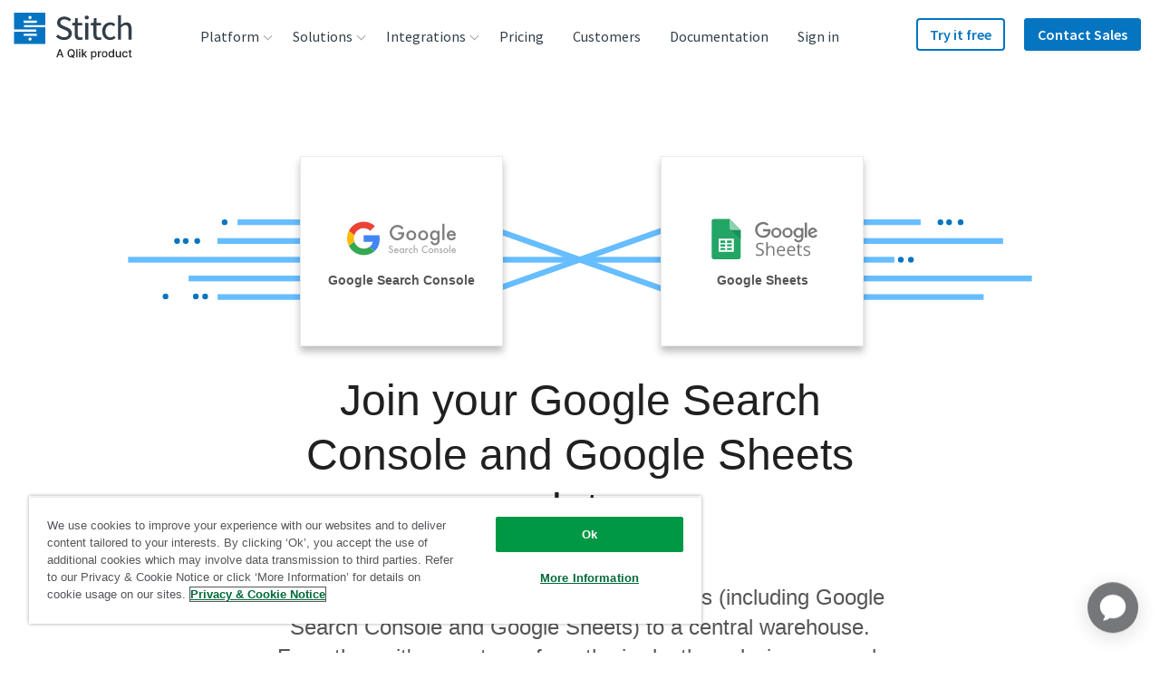

--- FILE ---
content_type: text/javascript; charset=utf-8
request_url: https://cdn.bizible.com/xdc.js?_biz_u=26d9e12f5c17438ca4d57cab01b1b281&_biz_h=-1719904874&cdn_o=a&jsVer=4.25.11.25
body_size: 218
content:
(function () {
    BizTrackingA.XdcCallback({
        xdc: "26d9e12f5c17438ca4d57cab01b1b281"
    });
})();
;


--- FILE ---
content_type: image/svg+xml
request_url: https://images.ctfassets.net/k49d63tr8kcn/2ccnFKmNyRDl4ydpWNqBEa/1382877b1027953c63897c2bd23510e4/google-search-console-logo_cropped.svg
body_size: 2950
content:
<svg xmlns="http://www.w3.org/2000/svg" viewBox="0 0 180 35.31"><defs><style>.cls-1{fill:#fff;}.cls-2{fill:#ea4335;}.cls-3{fill:#fbbc05;}.cls-4{fill:#4285f4;}.cls-5{fill:#34a853;}.cls-6{fill:#aeaeae;}.cls-7{fill:#7f7f7f;}</style></defs><g id="Guidelines"><path class="cls-1" d="M44.3,1a17.64,17.64,0,0,0-10,24.6A17.7,17.7,0,0,0,45.5,34.7a18.81,18.81,0,0,0,9,.09A16,16,0,0,0,61.77,31a16.16,16.16,0,0,0,4.47-7.33,20.6,20.6,0,0,0,.44-9.37H50.08v6.89H59.7a8.3,8.3,0,0,1-3.53,5.45,10.18,10.18,0,0,1-3.89,1.54,11.74,11.74,0,0,1-4.22,0,10.52,10.52,0,0,1-3.93-1.7,10.88,10.88,0,0,1-4-5.42,10.67,10.67,0,0,1,0-6.86,11.11,11.11,0,0,1,2.56-4.17A10.39,10.39,0,0,1,53.11,7.34a9.44,9.44,0,0,1,3.81,2.24l3.24-3.25c.57-.57,1.17-1.13,1.72-1.73A17.25,17.25,0,0,0,56.2,1.08,17.86,17.86,0,0,0,44.3,1Z"/><path class="cls-2" d="M44.3,1a17.93,17.93,0,0,1,11.9.1,17.18,17.18,0,0,1,5.68,3.52c-.55.6-1.15,1.16-1.72,1.74L56.92,9.57a9.67,9.67,0,0,0-3.81-2.24,10.45,10.45,0,0,0-5.18-.21,10.63,10.63,0,0,0-5.28,2.93,11,11,0,0,0-2.56,4.17L34.3,9.73A17.74,17.74,0,0,1,44.3,1Z"/><path class="cls-3" d="M32.77,14.15a18,18,0,0,1,1.54-4.44L40.1,14.2a10.64,10.64,0,0,0,0,6.87l-5.78,4.48A17.62,17.62,0,0,1,32.77,14.15Z"/><path class="cls-4" d="M50.08,14.33h16.6a20.75,20.75,0,0,1-.44,9.37A16.16,16.16,0,0,1,61.77,31l-5.61-4.36a8.3,8.3,0,0,0,3.53-5.45H50.07C50.08,18.92,50.08,16.63,50.08,14.33Z"/><path class="cls-5" d="M34.3,25.56l5.78-4.48a11,11,0,0,0,4,5.41,10.43,10.43,0,0,0,3.93,1.7,11.51,11.51,0,0,0,4.22,0,10.18,10.18,0,0,0,3.89-1.54L61.77,31a15.86,15.86,0,0,1-7.23,3.75,18.81,18.81,0,0,1-9-.09,17.55,17.55,0,0,1-6.42-3.24A17.73,17.73,0,0,1,34.3,25.56Z"/><path class="cls-6" d="M81.1,26.51l-.93.55a1.63,1.63,0,0,0-.5-.59,1.32,1.32,0,0,0-1.44.12.82.82,0,0,0-.31.67c0,.37.27.67.83.9l.76.31a3.21,3.21,0,0,1,1.36.92,2,2,0,0,1,.43,1.33,2.33,2.33,0,0,1-.7,1.74,2.42,2.42,0,0,1-1.76.69,2.36,2.36,0,0,1-1.64-.59,2.69,2.69,0,0,1-.8-1.66l1.17-.25a1.85,1.85,0,0,0,.28.93,1.18,1.18,0,0,0,1,.49,1.2,1.2,0,0,0,.89-.36,1.23,1.23,0,0,0,.36-.91,1.31,1.31,0,0,0-.06-.41.9.9,0,0,0-.2-.34,1.26,1.26,0,0,0-.34-.3,3.63,3.63,0,0,0-.49-.26l-.74-.3a2.13,2.13,0,0,1-1.57-1.94,1.82,1.82,0,0,1,.66-1.44A2.39,2.39,0,0,1,79,25.22,2.28,2.28,0,0,1,81.1,26.51Z"/><path class="cls-6" d="M86.87,30.86H83.42a1.44,1.44,0,0,0,.38.95,1.19,1.19,0,0,0,.88.35,1.15,1.15,0,0,0,.69-.2,2.88,2.88,0,0,0,.61-.73l.94.52a4.23,4.23,0,0,1-.46.64,2.89,2.89,0,0,1-.52.43,2,2,0,0,1-.6.25,3.13,3.13,0,0,1-.7.08,2.26,2.26,0,0,1-1.73-.69,2.59,2.59,0,0,1-.66-1.85,2.64,2.64,0,0,1,.64-1.85,2.16,2.16,0,0,1,1.69-.7,2.13,2.13,0,0,1,1.68.68,2.66,2.66,0,0,1,.62,1.86ZM85.73,30a1.08,1.08,0,0,0-1.13-.89,1,1,0,0,0-.38.07,1.23,1.23,0,0,0-.32.17,1.12,1.12,0,0,0-.25.28,1.53,1.53,0,0,0-.16.37Z"/><path class="cls-6" d="M91.64,28.19h1.12V33H91.64v-.5a2.11,2.11,0,0,1-1.48.64,2.15,2.15,0,0,1-1.65-.72,2.7,2.7,0,0,1-.65-1.84,2.63,2.63,0,0,1,.65-1.81,2.08,2.08,0,0,1,1.62-.72,2,2,0,0,1,1.51.69ZM89,30.59a1.67,1.67,0,0,0,.37,1.13,1.24,1.24,0,0,0,1,.44,1.29,1.29,0,0,0,1-.43,1.62,1.62,0,0,0,.38-1.12,1.64,1.64,0,0,0-.38-1.12,1.27,1.27,0,0,0-1-.43,1.24,1.24,0,0,0-1,.44A1.63,1.63,0,0,0,89,30.59Z"/><path class="cls-6" d="M94.17,28.19h1.11v.43a2.33,2.33,0,0,1,.55-.44,1.26,1.26,0,0,1,.57-.12,1.8,1.8,0,0,1,.92.29l-.51,1a1,1,0,0,0-.62-.23c-.6,0-.91.46-.91,1.37V33H94.17Z"/><path class="cls-6" d="M101.63,28.4v1.48a3,3,0,0,0-.69-.64,1.33,1.33,0,0,0-.7-.18,1.38,1.38,0,0,0-1,.44,1.55,1.55,0,0,0-.42,1.11,1.61,1.61,0,0,0,.4,1.11,1.37,1.37,0,0,0,1,.44,1.39,1.39,0,0,0,.71-.18,2.82,2.82,0,0,0,.7-.65V32.8a3,3,0,0,1-1.36.35,2.59,2.59,0,0,1-1.87-.72,2.54,2.54,0,0,1,0-3.63,2.6,2.6,0,0,1,1.87-.74A2.82,2.82,0,0,1,101.63,28.4Z"/><path class="cls-6" d="M103,24.65h1.11v3.94a1.94,1.94,0,0,1,1.31-.53,1.71,1.71,0,0,1,1.31.53,2.15,2.15,0,0,1,.42,1.47V33H106V30.16a1.44,1.44,0,0,0-.2-.84.81.81,0,0,0-.66-.26.93.93,0,0,0-.83.36,2.58,2.58,0,0,0-.23,1.26V33H103Z"/><path class="cls-6" d="M117.52,25.78v1.37a3.21,3.21,0,0,0-2.07-.84,2.62,2.62,0,0,0-2,.85,2.86,2.86,0,0,0-.81,2.06,2.79,2.79,0,0,0,.81,2,2.69,2.69,0,0,0,2,.82,2.36,2.36,0,0,0,1-.2,2.6,2.6,0,0,0,.49-.26,5.52,5.52,0,0,0,.54-.41v1.39a4.22,4.22,0,0,1-2.08.56,3.85,3.85,0,0,1-2.8-1.14,3.79,3.79,0,0,1-1.15-2.78,4,4,0,0,1,1-2.61,3.86,3.86,0,0,1,3.08-1.4A4,4,0,0,1,117.52,25.78Z"/><path class="cls-6" d="M118.53,30.57a2.39,2.39,0,0,1,.75-1.78,2.63,2.63,0,0,1,3.65,0,2.56,2.56,0,0,1,0,3.62,2.54,2.54,0,0,1-1.85.73,2.48,2.48,0,0,1-1.82-.74A2.53,2.53,0,0,1,118.53,30.57Zm1.14,0a1.61,1.61,0,0,0,.39,1.14,1.5,1.5,0,0,0,2.09,0,1.6,1.6,0,0,0,.39-1.13,1.57,1.57,0,0,0-.39-1.12,1.4,1.4,0,0,0-1.05-.43,1.36,1.36,0,0,0-1,.43A1.52,1.52,0,0,0,119.67,30.59Z"/><path class="cls-6" d="M124.85,28.19H126v.45a1.82,1.82,0,0,1,1.32-.58,1.67,1.67,0,0,1,1.31.53,2.17,2.17,0,0,1,.41,1.47V33h-1.12V30.32a1.77,1.77,0,0,0-.2-1,.78.78,0,0,0-.7-.28.88.88,0,0,0-.79.36,2.6,2.6,0,0,0-.23,1.27V33h-1.12Z"/><path class="cls-6" d="M133.22,29l-.93.49c-.14-.29-.32-.44-.53-.44a.38.38,0,0,0-.27.1.35.35,0,0,0-.11.26c0,.18.22.37.65.55a3.78,3.78,0,0,1,1.19.7,1.23,1.23,0,0,1,.31.87A1.49,1.49,0,0,1,133,32.7a1.84,1.84,0,0,1-2.92-.73l.95-.44a1.93,1.93,0,0,0,.3.44.71.71,0,0,0,.48.19c.38,0,.57-.18.57-.52s-.15-.38-.44-.55l-.33-.17-.35-.16a2.25,2.25,0,0,1-.68-.47,1.18,1.18,0,0,1-.25-.78,1.36,1.36,0,0,1,.43-1,1.52,1.52,0,0,1,1.07-.41A1.47,1.47,0,0,1,133.22,29Z"/><path class="cls-6" d="M134.3,30.57a2.39,2.39,0,0,1,.75-1.78,2.63,2.63,0,0,1,3.65,0,2.58,2.58,0,0,1,0,3.62,2.56,2.56,0,0,1-1.85.73,2.51,2.51,0,0,1-2.55-2.58Zm1.14,0a1.65,1.65,0,0,0,.38,1.14,1.4,1.4,0,0,0,1.05.43,1.36,1.36,0,0,0,1-.42,1.61,1.61,0,0,0,.4-1.13,1.58,1.58,0,0,0-.4-1.12,1.36,1.36,0,0,0-1-.43,1.38,1.38,0,0,0-1,.43A1.56,1.56,0,0,0,135.44,30.59Z"/><path class="cls-6" d="M141.74,24.65V33h-1.12V24.65Z"/><path class="cls-6" d="M147.54,30.86h-3.46a1.45,1.45,0,0,0,.39.95,1.19,1.19,0,0,0,.88.35A1.14,1.14,0,0,0,146,32a2.88,2.88,0,0,0,.61-.73l.94.52a3.63,3.63,0,0,1-.46.64,2.33,2.33,0,0,1-.52.43,1.78,1.78,0,0,1-.6.25,3,3,0,0,1-.69.08,2.3,2.3,0,0,1-1.74-.69,2.63,2.63,0,0,1-.65-1.85,2.68,2.68,0,0,1,.63-1.85,2.18,2.18,0,0,1,1.7-.7,2.13,2.13,0,0,1,1.68.68,2.66,2.66,0,0,1,.61,1.86ZM146.39,30a1.07,1.07,0,0,0-1.12-.89,1,1,0,0,0-.38.07,1.09,1.09,0,0,0-.32.17,1,1,0,0,0-.25.28,1.22,1.22,0,0,0-.16.37Z"/><path class="cls-7" d="M86.47,11.18H93v.52a10.84,10.84,0,0,1-.41,3.15,6.87,6.87,0,0,1-1.38,2.36,7.16,7.16,0,0,1-5.59,2.48,7.69,7.69,0,0,1-5.67-2.39,7.9,7.9,0,0,1-2.36-5.76A7.89,7.89,0,0,1,80,5.72a8,8,0,0,1,5.84-2.4,8.06,8.06,0,0,1,3.46.75,10.09,10.09,0,0,1,3,2.45l-1.7,1.63a5.74,5.74,0,0,0-4.73-2.59,5.66,5.66,0,0,0-4.2,1.73A5.77,5.77,0,0,0,80,11.54a5.6,5.6,0,0,0,1.89,4.34,5.65,5.65,0,0,0,3.83,1.58,4.79,4.79,0,0,0,3.16-1.19,4.19,4.19,0,0,0,1.56-2.85H86.47Z"/><path class="cls-7" d="M95.07,14.34a4.93,4.93,0,0,1,1.54-3.66,5.45,5.45,0,0,1,7.54,0,5.06,5.06,0,0,1,1.53,3.74,5,5,0,0,1-1.54,3.74,5.23,5.23,0,0,1-3.81,1.51,5.21,5.21,0,0,1-5.26-5.34Zm2.35.05a3.28,3.28,0,0,0,.8,2.35,2.78,2.78,0,0,0,2.15.88,2.81,2.81,0,0,0,2.16-.87,3.28,3.28,0,0,0,.8-2.31,3.3,3.3,0,0,0-.8-2.32,2.81,2.81,0,0,0-2.16-.88,2.75,2.75,0,0,0-2.13.88A3.17,3.17,0,0,0,97.42,14.39Z"/><path class="cls-7" d="M107.65,14.34a4.93,4.93,0,0,1,1.54-3.66,5.45,5.45,0,0,1,7.54,0,5.06,5.06,0,0,1,1.53,3.74,5,5,0,0,1-1.54,3.74,5.26,5.26,0,0,1-3.81,1.51,5.21,5.21,0,0,1-5.26-5.34Zm2.35.05a3.33,3.33,0,0,0,.79,2.35,2.81,2.81,0,0,0,2.16.88,2.77,2.77,0,0,0,2.15-.87,3.24,3.24,0,0,0,.81-2.31,3.26,3.26,0,0,0-.81-2.32,3.05,3.05,0,0,0-4.29,0A3.2,3.2,0,0,0,110,14.39Z"/><path class="cls-7" d="M130.32,19.15c0,.47,0,.89,0,1.25a7.36,7.36,0,0,1-.13.94,4.15,4.15,0,0,1-1,1.93,4.66,4.66,0,0,1-3.71,1.55,5,5,0,0,1-3.28-1.07,4.42,4.42,0,0,1-1.53-3.05H123a2.7,2.7,0,0,0,.44,1.13,2.47,2.47,0,0,0,2.08.93c1.69,0,2.53-1,2.53-3.09V18.28a4.31,4.31,0,0,1-3.16,1.4,4.26,4.26,0,0,1-3.33-1.48,5.43,5.43,0,0,1-1.31-3.72,5.76,5.76,0,0,1,1.22-3.7,4.23,4.23,0,0,1,3.45-1.61,4,4,0,0,1,3.13,1.4V9.44h2.3Zm-2.21-4.71a3.34,3.34,0,0,0-.78-2.32,2.56,2.56,0,0,0-2-.89,2.46,2.46,0,0,0-2.06,1,3.51,3.51,0,0,0-.69,2.25,3.46,3.46,0,0,0,.69,2.22,2.44,2.44,0,0,0,2.06.95,2.55,2.55,0,0,0,2.09-1A3.47,3.47,0,0,0,128.11,14.44Z"/><path class="cls-7" d="M135.52,2.14V19.39h-2.3V2.14Z"/><path class="cls-7" d="M147.49,15h-7.13a3,3,0,0,0,.8,1.95,2.45,2.45,0,0,0,1.81.71,2.27,2.27,0,0,0,1.41-.41,5.64,5.64,0,0,0,1.26-1.51l1.94,1.09a7.63,7.63,0,0,1-1,1.31,5.28,5.28,0,0,1-1.07.9,4.38,4.38,0,0,1-1.24.51,5.92,5.92,0,0,1-1.44.17,4.69,4.69,0,0,1-3.57-1.43A5.37,5.37,0,0,1,138,14.43a5.46,5.46,0,0,1,1.31-3.82,4.5,4.5,0,0,1,3.49-1.44,4.43,4.43,0,0,1,3.47,1.4,5.47,5.47,0,0,1,1.27,3.85Zm-2.36-1.88a2.39,2.39,0,0,0-3.1-1.71,2.09,2.09,0,0,0-.67.37,2.17,2.17,0,0,0-.52.57,3,3,0,0,0-.33.77Z"/></g></svg>

--- FILE ---
content_type: image/svg+xml
request_url: https://images.ctfassets.net/k49d63tr8kcn/5VPSj7MiiWygAoa4AccYsU/87c9ded4bf64d1b5bd5495322f7801e0/hubspot_logo_240x90_web.svg
body_size: 1262
content:
<?xml version="1.0" encoding="utf-8"?>
<!-- Generator: Adobe Illustrator 21.0.0, SVG Export Plug-In . SVG Version: 6.00 Build 0)  -->
<svg version="1.1" xmlns="http://www.w3.org/2000/svg" xmlns:xlink="http://www.w3.org/1999/xlink" x="0px" y="0px"
	 viewBox="0 0 240 90" enable-background="new 0 0 240 90" xml:space="preserve">
<g id="Layer_2" display="none">
	
		<rect x="-10" display="inline" fill="none" stroke="#E8E7E7" stroke-width="1.1277" stroke-miterlimit="10" width="260" height="90"/>
</g>
<g id="Layer_1">
	<g>
		<polygon fill="#465661" points="67.7,43.2 57.9,43.2 57.9,32.9 53.2,32.9 53.2,58.3 57.9,58.3 57.9,47.7 67.7,47.7 67.7,58.3 
			72.4,58.3 72.4,32.9 67.7,32.9 		"/>
		<path fill="#465661" d="M87.1,50c0,2.1-1.7,3.9-3.9,3.9c-2.1,0-3.9-1.7-3.9-3.9V39H75V50c0,4.6,3.7,8.3,8.3,8.3
			c4.6,0,8.3-3.7,8.3-8.3V39h-4.4V50z"/>
		<path fill="#465661" d="M103.9,39.2c-2.2,0-3.7,0.6-5.2,2.1v-8.4h-4.4v15.6c0,5.8,4.2,9.8,9,9.8c5.3,0,9.9-4.1,9.9-9.5
			C113.1,43.3,108.8,39.2,103.9,39.2z M104,54.2c-3,0-5.3-2.5-5.3-5.4c0-2.9,2.3-5.4,5.3-5.4c2.5,0,4.8,2.5,4.8,5.4
			C108.8,51.6,106.5,54.2,104,54.2z"/>
		<path fill="#465661" d="M120.5,40.3c0-2.2,1.5-2.9,3.1-2.9c1.3,0,3,1,4.2,2.2l2.9-3.4c-1.4-1.9-4.4-3.3-6.8-3.3
			c-4.8,0-8.3,2.8-8.3,7.4c0,8.6,10.6,5.9,10.6,10.7c0,1.5-1.4,2.8-3.1,2.8c-2.6,0-3.5-1.3-4.7-2.6l-3.2,3.3
			c2.1,2.5,4.6,3.8,7.6,3.8c4.6,0,8.2-2.8,8.2-7.2C131.1,41.5,120.5,44.4,120.5,40.3z"/>
		<path fill="#465661" d="M142.7,38.9c-4.7,0-9,4-9,9.8v15.6h4.4v-8.4c1.5,1.4,3,2.1,5.2,2.1c4.9,0,9.2-4.1,9.2-9.5
			C152.6,43,148,38.9,142.7,38.9z M143.5,53.9c-3,0-5.3-2.5-5.3-5.4c0-2.9,2.3-5.4,5.3-5.4c2.5,0,4.8,2.5,4.8,5.4
			C148.4,51.4,146.1,53.9,143.5,53.9z"/>
		<path fill="#465661" d="M185.2,54.2c-2.6,0-3.4-1.1-3.4-2.9v-7.7h4.1v-3.9h-4.1v-5.1l-4.5,2v15.6c0,4,2.8,6,6.5,6
			c0.6,0,1.3,0,1.8-0.1l1.1-4C186.3,54.1,185.7,54.2,185.2,54.2z"/>
		<path fill="#F47622" d="M173.6,43.9c-0.8-1.5-2-2.6-3.5-3.5c-1.1-0.6-2.3-1.1-3.6-1.2v-4.6c1.3-0.6,2.1-1.8,2.1-3.2
			c0-1.9-1.6-3.5-3.5-3.5c-1.9,0-3.5,1.6-3.5,3.5c0,1.4,0.8,2.7,2.1,3.2v4.6c-1.1,0.2-2.2,0.5-3.2,1c-2-1.5-8.7-6.6-12.5-9.5
			c0.1-0.3,0.2-0.7,0.2-1c0-2.2-1.8-3.9-3.9-3.9c-2.2,0-3.9,1.8-3.9,3.9c0,2.2,1.7,3.9,3.9,3.9c0.7,0,1.4-0.2,2-0.6l0.8,0.6
			l11.2,8.1c-0.6,0.5-1.1,1.2-1.6,1.9c-0.9,1.4-1.4,3-1.4,4.7c0,0.1,0,0.2,0,0.4c0,1.2,0.2,2.3,0.6,3.4c0.3,0.9,0.8,1.8,1.4,2.5
			l-3.7,3.7c-0.3-0.1-0.7-0.2-1-0.2c-0.8,0-1.6,0.3-2.1,0.9c-0.6,0.6-0.9,1.3-0.9,2.1c0,0.8,0.3,1.6,0.9,2.1
			c0.6,0.6,1.3,0.9,2.1,0.9c0.8,0,1.6-0.3,2.1-0.9c0.6-0.6,0.9-1.3,0.9-2.1c0-0.3,0-0.6-0.1-0.9l3.9-3.9c0.5,0.4,1.1,0.7,1.7,0.9
			c1.2,0.5,2.5,0.8,4,0.8c0.1,0,0.2,0,0.3,0c1.6,0,3.1-0.4,4.6-1.1c1.5-0.8,2.7-1.9,3.6-3.4c0.9-1.4,1.4-3,1.4-4.8c0,0,0-0.1,0-0.1
			C174.8,46.9,174.4,45.3,173.6,43.9z M168.8,51.9c-1,1.2-2.2,1.8-3.6,1.8c-0.1,0-0.1,0-0.2,0c-0.8,0-1.5-0.2-2.3-0.5
			c-0.8-0.4-1.5-1-2-1.8c-0.5-0.8-0.8-1.6-0.8-2.4c0-0.1,0-0.2,0-0.3c0-0.9,0.2-1.7,0.6-2.5c0.4-0.8,1.1-1.5,1.9-2
			c0.8-0.5,1.6-0.8,2.6-0.8c0,0,0.1,0,0.1,0c0.9,0,1.7,0.2,2.4,0.6c0.8,0.4,1.4,1,1.9,1.7c0.5,0.7,0.8,1.6,0.9,2.4
			c0,0.2,0,0.3,0,0.5C170.2,49.8,169.8,50.9,168.8,51.9z"/>
	</g>
</g>
</svg>


--- FILE ---
content_type: image/svg+xml
request_url: https://images.ctfassets.net/k49d63tr8kcn/21s98d6kd1copsRa4rPh0e/557e418ab0cd6a7c181a8bc13dbfc0df/Logo_Google_Analytics.svg
body_size: 35466
content:
<?xml version="1.0" encoding="UTF-8" standalone="no"?>
<svg
   xmlns:dc="http://purl.org/dc/elements/1.1/"
   xmlns:cc="http://creativecommons.org/ns#"
   xmlns:rdf="http://www.w3.org/1999/02/22-rdf-syntax-ns#"
   xmlns:svg="http://www.w3.org/2000/svg"
   xmlns="http://www.w3.org/2000/svg"
   xmlns:xlink="http://www.w3.org/1999/xlink"
   xmlns:sodipodi="http://sodipodi.sourceforge.net/DTD/sodipodi-0.dtd"
   xmlns:inkscape="http://www.inkscape.org/namespaces/inkscape"
   inkscape:version="1.0 (4035a4f, 2020-05-01)"
   sodipodi:docname="Analytics_1.svg"
   id="svg4243"
   version="1.1"
   viewBox="0 0 450 154.87004"
   height="154.87004pt"
   width="450pt">
  <metadata
     id="metadata4247">
    <rdf:RDF>
      <cc:Work
         rdf:about="">
        <dc:format>image/svg+xml</dc:format>
        <dc:type
           rdf:resource="http://purl.org/dc/dcmitype/StillImage" />
      </cc:Work>
    </rdf:RDF>
  </metadata>
  <sodipodi:namedview
     inkscape:current-layer="svg4243"
     inkscape:window-maximized="0"
     inkscape:window-y="0"
     inkscape:window-x="0"
     inkscape:cy="5.2810631"
     inkscape:cx="97.109558"
     inkscape:zoom="0.39975639"
     showgrid="false"
     id="namedview4245"
     inkscape:window-height="900"
     inkscape:window-width="1440"
     inkscape:pageshadow="2"
     inkscape:pageopacity="0"
     guidetolerance="10"
     gridtolerance="10"
     objecttolerance="10"
     borderopacity="1"
     bordercolor="#666666"
     pagecolor="#ffffff" />
  <defs
     id="defs1428">
    <g
       id="g1319">
      <symbol
         id="glyph0-0"
         overflow="visible">
        <path
           id="path833"
           d="M 21.046875,0 H 3.3125 v -30.078125 h 17.734375 z m -2.53125,-2.390625 v -25.28125 H 5.84375 v 25.28125 z m 0,0"
           style="stroke:none" />
      </symbol>
      <symbol
         id="glyph0-1"
         overflow="visible">
        <path
           id="path836"
           d="M 3.359375,-30.078125 H 14.15625 c 1.507812,0 2.925781,0.355469 4.25,1.0625 1.332031,0.699219 2.390625,1.664063 3.171875,2.890625 0.789063,1.230469 1.1875,2.617188 1.1875,4.15625 0,1.460938 -0.375,2.734375 -1.125,3.828125 -0.742187,1.09375 -1.742187,1.933594 -3,2.515625 v 0.171875 c 1.519531,0.5 2.753906,1.371094 3.703125,2.609375 0.945312,1.230469 1.421875,2.667969 1.421875,4.3125 0,1.625 -0.414063,3.089844 -1.234375,4.390625 -0.824219,1.304687 -1.929688,2.320313 -3.3125,3.046875 C 17.832031,-0.363281 16.335938,0 14.734375,0 h -11.375 z M 14.15625,-17.09375 c 1.007812,0 1.894531,-0.226562 2.65625,-0.6875 0.769531,-0.46875 1.363281,-1.070312 1.78125,-1.8125 0.425781,-0.738281 0.640625,-1.5 0.640625,-2.28125 0,-0.757812 -0.203125,-1.507812 -0.609375,-2.25 -0.40625,-0.738281 -0.980469,-1.347656 -1.71875,-1.828125 -0.742188,-0.476563 -1.601562,-0.71875 -2.578125,-0.71875 H 6.9375 v 9.578125 z m 0.796875,13.6875 c 1.007813,0 1.910156,-0.25 2.703125,-0.75 0.800781,-0.5 1.414062,-1.148438 1.84375,-1.953125 0.4375,-0.800781 0.65625,-1.617187 0.65625,-2.453125 0,-0.84375 -0.226562,-1.660156 -0.671875,-2.453125 -0.449219,-0.800781 -1.078125,-1.445313 -1.890625,-1.9375 -0.8125,-0.488281 -1.75,-0.734375 -2.8125,-0.734375 H 6.9375 v 10.28125 z m 0,0"
           style="stroke:none" />
      </symbol>
      <symbol
         id="glyph0-2"
         overflow="visible">
        <path
           id="path839"
           d="m 4.75,-25.375 c -0.699219,0 -1.304688,-0.25 -1.8125,-0.75 -0.5,-0.5 -0.75,-1.101562 -0.75,-1.8125 0,-0.71875 0.25,-1.320312 0.75,-1.8125 0.507812,-0.488281 1.113281,-0.734375 1.8125,-0.734375 0.726562,0 1.335938,0.246094 1.828125,0.734375 0.488281,0.492188 0.734375,1.09375 0.734375,1.8125 0,0.710938 -0.246094,1.3125 -0.734375,1.8125 -0.492187,0.5 -1.101563,0.75 -1.828125,0.75 z m -1.765625,3.953125 h 3.5625 V 0 h -3.5625 z m 0,0"
           style="stroke:none" />
      </symbol>
      <symbol
         id="glyph0-3"
         overflow="visible">
        <path
           id="path842"
           d="m 12.1875,0.671875 c -2.054688,0 -3.890625,-0.492187 -5.515625,-1.46875 C 5.046875,-1.773438 3.78125,-3.125 2.875,-4.84375 1.96875,-6.570312 1.515625,-8.515625 1.515625,-10.671875 c 0,-2.039063 0.425781,-3.9375 1.28125,-5.6875 0.851563,-1.75 2.066406,-3.140625 3.640625,-4.171875 1.582031,-1.039062 3.398438,-1.5625 5.453125,-1.5625 2.09375,0 3.910156,0.46875 5.453125,1.40625 1.539062,0.9375 2.722656,2.234375 3.546875,3.890625 0.832031,1.648437 1.25,3.539063 1.25,5.671875 0,0.335938 -0.03125,0.699219 -0.09375,1.09375 H 5.078125 c 0.082031,1.617188 0.472656,2.984375 1.171875,4.109375 0.707031,1.125 1.597656,1.96875 2.671875,2.53125 1.082031,0.554687 2.210937,0.828125 3.390625,0.828125 2.789062,0 4.898438,-1.285156 6.328125,-3.859375 l 3.03125,1.46875 c -0.898437,1.710937 -2.140625,3.074219 -3.734375,4.09375 -1.59375,1.019531 -3.511719,1.53125 -5.75,1.53125 z m 6.171875,-13.65625 c -0.0625,-0.894531 -0.320313,-1.789063 -0.765625,-2.6875 -0.449219,-0.894531 -1.152344,-1.648437 -2.109375,-2.265625 -0.949219,-0.613281 -2.148437,-0.921875 -3.59375,-0.921875 -1.6875,0 -3.121094,0.542969 -4.296875,1.625 -1.167969,1.074219 -1.933594,2.492187 -2.296875,4.25 z m 0,0"
           style="stroke:none" />
      </symbol>
      <symbol
         id="glyph0-4"
         overflow="visible">
        <path
           id="path845"
           d="m 2.640625,-21.421875 h 3.40625 v 3.15625 H 6.21875 c 0.582031,-1.0625 1.519531,-1.960937 2.8125,-2.703125 1.289062,-0.75 2.660156,-1.125 4.109375,-1.125 2.582031,0 4.550781,0.75 5.90625,2.25 1.351563,1.5 2.03125,3.539062 2.03125,6.109375 V 0 h -3.5625 v -13.1875 c 0,-1.988281 -0.480469,-3.429688 -1.4375,-4.328125 -0.949219,-0.894531 -2.246094,-1.34375 -3.890625,-1.34375 -1.15625,0 -2.1875,0.324219 -3.09375,0.96875 -0.90625,0.648437 -1.617188,1.496094 -2.125,2.546875 -0.5,1.042969 -0.75,2.140625 -0.75,3.296875 V 0 H 2.640625 Z m 0,0"
           style="stroke:none" />
      </symbol>
      <symbol
         id="glyph0-5"
         overflow="visible">
        <path
           id="path848"
           d="m 0.296875,-21.421875 h 3.8125 L 10.75,-4.203125 h 0.09375 l 6.71875,-17.21875 h 3.734375 L 12.5625,0 H 8.953125 Z m 0,0"
           style="stroke:none" />
      </symbol>
      <symbol
         id="glyph0-6"
         overflow="visible">
        <path
           id="path851"
           d="m 10.421875,0.671875 c -2.585937,0 -4.554687,-0.7539062 -5.90625,-2.265625 -1.355469,-1.507812 -2.03125,-3.625 -2.03125,-6.34375 v -13.484375 h 3.5625 v 12.9375 c 0,2.042969 0.457031,3.542969 1.375,4.5 0.925781,0.949219 2.175781,1.421875 3.75,1.421875 1.207031,0 2.28125,-0.320312 3.21875,-0.96875 0.9375,-0.644531 1.660156,-1.484375 2.171875,-2.515625 0.519531,-1.039063 0.78125,-2.132813 0.78125,-3.28125 v -12.09375 h 3.578125 V 0 h -3.40625 V -3.109375 H 17.34375 c -0.585938,1.0625 -1.523438,1.960937 -2.8125,2.6875 -1.292969,0.726563 -2.664062,1.09375 -4.109375,1.09375 z m 0,0"
           style="stroke:none" />
      </symbol>
      <symbol
         id="glyph0-7"
         overflow="visible">
        <path
           id="path854"
           d="m 11.765625,0.671875 c -1.9375,0 -3.683594,-0.492187 -5.234375,-1.46875 C 4.976562,-1.773438 3.753906,-3.125 2.859375,-4.84375 c -0.898437,-1.726562 -1.34375,-3.679688 -1.34375,-5.859375 0,-2.15625 0.445313,-4.101563 1.34375,-5.84375 0.894531,-1.738281 2.117187,-3.097656 3.671875,-4.078125 1.550781,-0.976562 3.296875,-1.46875 5.234375,-1.46875 1.625,0 3.078125,0.375 4.359375,1.125 1.289062,0.742188 2.269531,1.652344 2.9375,2.734375 h 0.171875 l -0.171875,-2.96875 v -8.875 h 3.578125 V 0 h -3.40625 V -3.15625 H 19.0625 c -0.667969,1.074219 -1.648438,1.980469 -2.9375,2.71875 -1.28125,0.738281 -2.734375,1.109375 -4.359375,1.109375 z m 0.375,-3.234375 c 1.257813,0 2.425781,-0.332031 3.5,-1 1.082031,-0.675781 1.953125,-1.628906 2.609375,-2.859375 0.65625,-1.238281 0.984375,-2.664063 0.984375,-4.28125 0,-1.625 -0.328125,-3.050781 -0.984375,-4.28125 -0.65625,-1.238281 -1.527344,-2.191406 -2.609375,-2.859375 -1.074219,-0.675781 -2.242187,-1.015625 -3.5,-1.015625 -1.230469,0 -2.390625,0.339844 -3.484375,1.015625 -1.09375,0.667969 -1.96875,1.625 -2.625,2.875 -0.65625,1.242188 -0.984375,2.664062 -0.984375,4.265625 0,1.59375 0.328125,3.015625 0.984375,4.265625 0.65625,1.242188 1.53125,2.199219 2.625,2.875 1.09375,0.667969 2.253906,1 3.484375,1 z m 0,0"
           style="stroke:none" />
      </symbol>
      <symbol
         id="glyph0-8"
         overflow="visible">
        <path
           id="path857"
           d="M 9.484375,0.671875 C 7.921875,0.671875 6.519531,0.363281 5.28125,-0.25 4.050781,-0.863281 3.097656,-1.707031 2.421875,-2.78125 c -0.667969,-1.082031 -1,-2.3125 -1,-3.6875 0,-2.269531 0.851563,-4.039062 2.5625,-5.3125 1.707031,-1.269531 3.863281,-1.90625 6.46875,-1.90625 1.289063,0 2.488281,0.140625 3.59375,0.421875 1.101563,0.273437 1.953125,0.589844 2.546875,0.953125 v -1.296875 c 0,-1.59375 -0.5625,-2.875 -1.6875,-3.84375 -1.117188,-0.96875 -2.527344,-1.453125 -4.234375,-1.453125 -1.179687,0 -2.277344,0.261719 -3.296875,0.78125 -1.023438,0.523438 -1.828125,1.246094 -2.421875,2.171875 l -2.6875,-2.015625 C 3.109375,-19.257812 4.269531,-20.269531 5.75,-21 c 1.488281,-0.726562 3.128906,-1.09375 4.921875,-1.09375 2.90625,0 5.179687,0.765625 6.828125,2.296875 1.65625,1.523437 2.484375,3.601563 2.484375,6.234375 V 0 H 16.59375 v -3.0625 h -0.171875 c -0.617187,1.03125 -1.542969,1.914062 -2.78125,2.640625 -1.230469,0.726563 -2.617187,1.09375 -4.15625,1.09375 z m 0.34375,-3.15625 c 1.207031,0 2.328125,-0.304687 3.359375,-0.921875 1.03125,-0.613281 1.851562,-1.4375 2.46875,-2.46875 0.625,-1.039062 0.9375,-2.175781 0.9375,-3.40625 -0.679688,-0.445312 -1.507812,-0.8125 -2.484375,-1.09375 C 13.128906,-10.65625 12.09375,-10.796875 11,-10.796875 c -1.960938,0 -3.4375,0.40625 -4.4375,1.21875 -0.992188,0.8125 -1.484375,1.867187 -1.484375,3.15625 0,1.179687 0.445313,2.132813 1.34375,2.859375 0.894531,0.71875 2.03125,1.078125 3.40625,1.078125 z m 0,0"
           style="stroke:none" />
      </symbol>
      <symbol
         id="glyph0-9"
         overflow="visible">
        <path
           id="path860"
           d="M 10.125,0.671875 C 7.820312,0.671875 5.898438,0.132812 4.359375,-0.9375 2.828125,-2.019531 1.738281,-3.398438 1.09375,-5.078125 l 3.1875,-1.4375 c 0.53125,1.292969 1.320312,2.289063 2.375,2.984375 1.050781,0.699219 2.207031,1.046875 3.46875,1.046875 1.34375,0 2.488281,-0.269531 3.4375,-0.8125 C 14.519531,-3.835938 15,-4.613281 15,-5.625 c 0,-0.894531 -0.382812,-1.613281 -1.140625,-2.15625 -0.761719,-0.550781 -1.949219,-1.023438 -3.5625,-1.421875 L 7.6875,-9.875 c -1.710938,-0.414062 -3.109375,-1.128906 -4.203125,-2.140625 -1.09375,-1.007813 -1.640625,-2.3125 -1.640625,-3.90625 0,-1.226563 0.367188,-2.3125 1.109375,-3.25 0.75,-0.9375 1.738281,-1.65625 2.96875,-2.15625 1.226563,-0.507813 2.554687,-0.765625 3.984375,-0.765625 1.875,0 3.546875,0.40625 5.015625,1.21875 1.476563,0.8125 2.523437,1.949219 3.140625,3.40625 l -3.109375,1.421875 C 14.003906,-17.953125 12.3125,-18.90625 9.875,-18.90625 c -1.179688,0 -2.210938,0.277344 -3.09375,0.828125 C 5.894531,-17.535156 5.453125,-16.84375 5.453125,-16 c 0,0.78125 0.304687,1.417969 0.921875,1.90625 0.625,0.492188 1.550781,0.890625 2.78125,1.203125 l 3.109375,0.796875 c 2.09375,0.53125 3.671875,1.324219 4.734375,2.375 1.070312,1.054688 1.609375,2.335938 1.609375,3.84375 0,1.3125 -0.382813,2.46875 -1.140625,3.46875 -0.75,0.992188 -1.773438,1.75 -3.0625,2.28125 C 13.113281,0.40625 11.6875,0.671875 10.125,0.671875 Z m 0,0"
           style="stroke:none" />
      </symbol>
      <symbol
         id="glyph0-10"
         overflow="visible">
        <path
           id="path863"
           d="m 17.46875,0.671875 c -2.824219,0 -5.429688,-0.6796875 -7.8125,-2.046875 C 7.28125,-2.75 5.390625,-4.640625 3.984375,-7.046875 2.585938,-9.460938 1.890625,-12.125 1.890625,-15.03125 c 0,-2.914062 0.695313,-5.578125 2.09375,-7.984375 1.40625,-2.40625 3.296875,-4.296875 5.671875,-5.671875 2.382812,-1.375 4.988281,-2.0625 7.8125,-2.0625 2.21875,0 4.296875,0.398438 6.234375,1.1875 1.945313,0.78125 3.550781,1.886719 4.8125,3.3125 L 26,-23.6875 c -0.980469,-1.175781 -2.214844,-2.078125 -3.703125,-2.703125 -1.480469,-0.632813 -3.074219,-0.953125 -4.78125,-0.953125 -2.105469,0 -4.085937,0.511719 -5.9375,1.53125 -1.84375,1.023438 -3.320313,2.464844 -4.421875,4.328125 C 6.050781,-19.617188 5.5,-17.46875 5.5,-15.03125 c 0,2.4375 0.550781,4.589844 1.65625,6.453125 1.101562,1.855469 2.578125,3.292969 4.421875,4.3125 1.851563,1.023437 3.832031,1.53125 5.9375,1.53125 2.007813,0 3.691406,-0.3125 5.046875,-0.9375 1.363281,-0.632813 2.535156,-1.46875 3.515625,-2.5 0.726563,-0.78125 1.316406,-1.722656 1.765625,-2.828125 0.445312,-1.113281 0.726562,-2.34375 0.84375,-3.6875 H 17.5625 V -16 H 32 c 0.144531,0.78125 0.21875,1.511719 0.21875,2.1875 0,1.84375 -0.296875,3.640625 -0.890625,5.390625 -0.585937,1.75 -1.523437,3.28125 -2.8125,4.59375 -2.773437,3 -6.453125,4.5 -11.046875,4.5 z m 0,0"
           style="stroke:none" />
      </symbol>
      <symbol
         id="glyph0-11"
         overflow="visible">
        <path
           id="path866"
           d="m 12.515625,0.671875 c -2.105469,0 -3.996094,-0.507813 -5.671875,-1.515625 -1.679688,-1.007812 -2.984375,-2.378906 -3.921875,-4.109375 -0.9375,-1.738281 -1.40625,-3.65625 -1.40625,-5.75 0,-2.101563 0.46875,-4.019531 1.40625,-5.75 0.9375,-1.738281 2.242187,-3.113281 3.921875,-4.125 1.675781,-1.007813 3.566406,-1.515625 5.671875,-1.515625 2.101563,0 3.992187,0.507812 5.671875,1.515625 1.675781,1.011719 2.984375,2.386719 3.921875,4.125 0.9375,1.730469 1.40625,3.648437 1.40625,5.75 0,2.09375 -0.46875,4.011719 -1.40625,5.75 -0.9375,1.730469 -2.246094,3.101563 -3.921875,4.109375 -1.679688,1.007812 -3.570312,1.515625 -5.671875,1.515625 z m 0,-3.234375 c 1.3125,0 2.535156,-0.328125 3.671875,-0.984375 1.132812,-0.65625 2.046875,-1.597656 2.734375,-2.828125 0.6875,-1.238281 1.03125,-2.679688 1.03125,-4.328125 0,-1.65625 -0.34375,-3.097656 -1.03125,-4.328125 -0.6875,-1.238281 -1.601563,-2.1875 -2.734375,-2.84375 -1.136719,-0.65625 -2.359375,-0.984375 -3.671875,-0.984375 -1.3125,0 -2.546875,0.328125 -3.703125,0.984375 -1.148438,0.65625 -2.0625,1.605469 -2.75,2.84375 -0.679688,1.230469 -1.015625,2.671875 -1.015625,4.328125 0,1.648437 0.335937,3.089844 1.015625,4.328125 0.6875,1.230469 1.601562,2.171875 2.75,2.828125 1.15625,0.65625 2.390625,0.984375 3.703125,0.984375 z m 0,0"
           style="stroke:none" />
      </symbol>
      <symbol
         id="glyph0-12"
         overflow="visible">
        <path
           id="path869"
           d="M 12.046875,9.75 C 9.535156,9.75 7.457031,9.160156 5.8125,7.984375 4.175781,6.804688 3.078125,5.390625 2.515625,3.734375 l 3.28125,-1.375 c 0.445313,1.226563 1.222656,2.226563 2.328125,3 1.101562,0.769531 2.410156,1.15625 3.921875,1.15625 2.21875,0 3.9375,-0.648437 5.15625,-1.9375 C 18.421875,3.285156 19.03125,1.46875 19.03125,-0.875 v -2.40625 h -0.171875 c -0.699219,1.09375 -1.6875,1.984375 -2.96875,2.671875 -1.273437,0.6875 -2.71875,1.03125 -4.34375,1.03125 -1.84375,0 -3.53125,-0.4726562 -5.0625,-1.421875 -1.523437,-0.957031 -2.730469,-2.289062 -3.625,-4 -0.898437,-1.707031 -1.34375,-3.65625 -1.34375,-5.84375 0,-2.144531 0.445313,-4.078125 1.34375,-5.796875 0.894531,-1.726563 2.101563,-3.066406 3.625,-4.015625 1.53125,-0.957031 3.21875,-1.4375 5.0625,-1.4375 1.625,0 3.070313,0.34375 4.34375,1.03125 1.28125,0.6875 2.269531,1.589844 2.96875,2.703125 h 0.171875 v -3.0625 h 3.390625 V -0.84375 c 0,3.445312 -0.953125,6.070312 -2.859375,7.875 C 17.664062,8.84375 15.160156,9.75 12.046875,9.75 Z m 0,-12.5625 c 1.289063,0 2.460937,-0.320312 3.515625,-0.96875 1.050781,-0.644531 1.890625,-1.566406 2.515625,-2.765625 0.632813,-1.207031 0.953125,-2.640625 0.953125,-4.296875 0,-1.675781 -0.320312,-3.113281 -0.953125,-4.3125 -0.625,-1.207031 -1.464844,-2.125 -2.515625,-2.75 -1.054688,-0.632812 -2.226562,-0.953125 -3.515625,-0.953125 -1.28125,0 -2.453125,0.324219 -3.515625,0.96875 -1.0625,0.648437 -1.914062,1.574219 -2.546875,2.78125 -0.625,1.199219 -0.9375,2.621094 -0.9375,4.265625 0,1.65625 0.3125,3.09375 0.9375,4.3125 0.632813,1.21875 1.484375,2.148438 2.546875,2.78125 1.0625,0.625 2.234375,0.9375 3.515625,0.9375 z m 0,0"
           style="stroke:none" />
      </symbol>
      <symbol
         id="glyph0-13"
         overflow="visible">
        <path
           id="path872"
           d="M 2.640625,-30.078125 H 6.21875 V 0 H 2.640625 Z m 0,0"
           style="stroke:none" />
      </symbol>
      <symbol
         id="glyph1-0"
         overflow="visible">
        <path
           id="path875"
           d="M 6.765625,0 H 1.0625 v -9.671875 h 5.703125 z m -0.8125,-0.765625 v -8.125 H 1.875 v 8.125 z m 0,0"
           style="stroke:none" />
      </symbol>
      <symbol
         id="glyph1-1"
         overflow="visible">
        <path
           id="path878"
           d="M 5.609375,0.21875 C 4.703125,0.21875 3.863281,0 3.09375,-0.4375 2.332031,-0.882812 1.726562,-1.492188 1.28125,-2.265625 c -0.449219,-0.769531 -0.671875,-1.625 -0.671875,-2.5625 0,-0.9375 0.222656,-1.789063 0.671875,-2.5625 C 1.726562,-8.171875 2.332031,-8.78125 3.09375,-9.21875 3.863281,-9.65625 4.703125,-9.875 5.609375,-9.875 6.328125,-9.875 7,-9.75 7.625,-9.5 c 0.625,0.25 1.140625,0.605469 1.546875,1.0625 l -0.8125,0.828125 c -0.3125,-0.382813 -0.710937,-0.675781 -1.1875,-0.875 C 6.691406,-8.679688 6.175781,-8.78125 5.625,-8.78125 c -0.679688,0 -1.3125,0.167969 -1.90625,0.5 -0.59375,0.324219 -1.070312,0.789062 -1.421875,1.390625 -0.355469,0.59375 -0.53125,1.28125 -0.53125,2.0625 0,0.78125 0.175781,1.476563 0.53125,2.078125 C 2.648438,-2.15625 3.125,-1.691406 3.71875,-1.359375 4.3125,-1.035156 4.945312,-0.875 5.625,-0.875 c 0.644531,0 1.1875,-0.097656 1.625,-0.296875 0.4375,-0.207031 0.816406,-0.476563 1.140625,-0.8125 0.226563,-0.25 0.414063,-0.550781 0.5625,-0.90625 0.144531,-0.351563 0.234375,-0.75 0.265625,-1.1875 H 5.640625 v -1.0625 h 4.640625 c 0.05078,0.25 0.07813,0.484375 0.07813,0.703125 0,0.59375 -0.101563,1.171875 -0.296875,1.734375 -0.1875,0.5625 -0.484375,1.054687 -0.890625,1.46875 -0.898437,0.96875 -2.085937,1.453125 -3.5625,1.453125 z m 0,0"
           style="stroke:none" />
      </symbol>
      <symbol
         id="glyph1-2"
         overflow="visible">
        <path
           id="path881"
           d="m 4.015625,0.21875 c -0.667969,0 -1.273437,-0.1640625 -1.8125,-0.484375 C 1.660156,-0.585938 1.238281,-1.03125 0.9375,-1.59375 0.632812,-2.15625 0.484375,-2.769531 0.484375,-3.4375 c 0,-0.675781 0.148437,-1.289062 0.453125,-1.84375 0.300781,-0.5625 0.722656,-1.003906 1.265625,-1.328125 0.539063,-0.320313 1.144531,-0.484375 1.8125,-0.484375 0.675781,0 1.285156,0.164062 1.828125,0.484375 0.539062,0.324219 0.960938,0.765625 1.265625,1.328125 0.300781,0.554688 0.453125,1.167969 0.453125,1.84375 0,0.667969 -0.152344,1.28125 -0.453125,1.84375 C 6.804688,-1.03125 6.382812,-0.585938 5.84375,-0.265625 5.300781,0.0546875 4.691406,0.21875 4.015625,0.21875 Z m 0,-1.046875 c 0.425781,0 0.820313,-0.101563 1.1875,-0.3125 0.363281,-0.207031 0.65625,-0.507813 0.875,-0.90625 0.21875,-0.394531 0.328125,-0.859375 0.328125,-1.390625 0,-0.53125 -0.109375,-0.992188 -0.328125,-1.390625 -0.21875,-0.394531 -0.511719,-0.695313 -0.875,-0.90625 -0.367187,-0.21875 -0.761719,-0.328125 -1.1875,-0.328125 -0.417969,0 -0.8125,0.109375 -1.1875,0.328125 -0.367187,0.210937 -0.65625,0.511719 -0.875,0.90625 C 1.734375,-4.429688 1.625,-3.96875 1.625,-3.4375 c 0,0.53125 0.109375,0.996094 0.328125,1.390625 0.21875,0.398437 0.507813,0.699219 0.875,0.90625 0.375,0.210937 0.769531,0.3125 1.1875,0.3125 z m 0,0"
           style="stroke:none" />
      </symbol>
      <symbol
         id="glyph1-3"
         overflow="visible">
        <path
           id="path884"
           d="M 3.875,3.125 C 3.0625,3.125 2.390625,2.9375 1.859375,2.5625 1.335938,2.1875 0.988281,1.734375 0.8125,1.203125 L 1.859375,0.75 c 0.144531,0.394531 0.394531,0.71875 0.75,0.96875 0.351563,0.25 0.773437,0.375 1.265625,0.375 0.707031,0 1.253906,-0.210938 1.640625,-0.625 0.394531,-0.417969 0.59375,-1 0.59375,-1.75 V -1.046875 H 6.0625 C 5.832031,-0.703125 5.515625,-0.414062 5.109375,-0.1875 4.703125,0.03125 4.238281,0.140625 3.71875,0.140625 3.125,0.140625 2.578125,-0.0078125 2.078125,-0.3125 1.585938,-0.625 1.195312,-1.054688 0.90625,-1.609375 0.625,-2.160156 0.484375,-2.785156 0.484375,-3.484375 c 0,-0.6875 0.140625,-1.304687 0.421875,-1.859375 0.289062,-0.5625 0.679688,-0.992188 1.171875,-1.296875 0.5,-0.300781 1.046875,-0.453125 1.640625,-0.453125 0.519531,0 0.984375,0.109375 1.390625,0.328125 0.40625,0.21875 0.722656,0.507813 0.953125,0.859375 h 0.046875 v -0.984375 h 1.09375 v 6.625 C 7.203125,0.835938 6.894531,1.675781 6.28125,2.25 5.675781,2.832031 4.875,3.125 3.875,3.125 Z m 0,-4.03125 c 0.414062,0 0.789062,-0.101562 1.125,-0.3125 0.34375,-0.207031 0.613281,-0.503906 0.8125,-0.890625 0.195312,-0.382813 0.296875,-0.84375 0.296875,-1.375 C 6.109375,-4.023438 6.007812,-4.488281 5.8125,-4.875 5.613281,-5.257812 5.34375,-5.550781 5,-5.75 4.664062,-5.957031 4.289062,-6.0625 3.875,-6.0625 c -0.417969,0 -0.796875,0.105469 -1.140625,0.3125 -0.335937,0.210938 -0.605469,0.507812 -0.8125,0.890625 -0.199219,0.386719 -0.296875,0.84375 -0.296875,1.375 0,0.53125 0.097656,0.996094 0.296875,1.390625 0.207031,0.386719 0.476563,0.683594 0.8125,0.890625 0.34375,0.199219 0.722656,0.296875 1.140625,0.296875 z m 0,0"
           style="stroke:none" />
      </symbol>
      <symbol
         id="glyph1-4"
         overflow="visible">
        <path
           id="path887"
           d="M 0.84375,-9.671875 H 2 V 0 H 0.84375 Z m 0,0"
           style="stroke:none" />
      </symbol>
      <symbol
         id="glyph1-5"
         overflow="visible">
        <path
           id="path890"
           d="M 3.921875,0.21875 C 3.253906,0.21875 2.660156,0.0625 2.140625,-0.25 1.617188,-0.570312 1.210938,-1.007812 0.921875,-1.5625 c -0.292969,-0.550781 -0.4375,-1.171875 -0.4375,-1.859375 0,-0.664063 0.132813,-1.28125 0.40625,-1.84375 0.28125,-0.5625 0.671875,-1.003906 1.171875,-1.328125 0.507812,-0.332031 1.097656,-0.5 1.765625,-0.5 0.664063,0 1.242187,0.152344 1.734375,0.453125 0.5,0.292969 0.878906,0.703125 1.140625,1.234375 0.269531,0.53125 0.40625,1.140625 0.40625,1.828125 0,0.105469 -0.00781,0.226563 -0.015625,0.359375 H 1.640625 C 1.660156,-2.695312 1.78125,-2.253906 2,-1.890625 c 0.226562,0.355469 0.515625,0.621094 0.859375,0.796875 0.351563,0.179688 0.71875,0.265625 1.09375,0.265625 0.90625,0 1.585937,-0.410156 2.046875,-1.234375 l 0.96875,0.46875 C 6.675781,-1.039062 6.273438,-0.597656 5.765625,-0.265625 5.253906,0.0546875 4.640625,0.21875 3.921875,0.21875 Z M 5.90625,-4.171875 C 5.882812,-4.460938 5.800781,-4.75 5.65625,-5.03125 5.507812,-5.320312 5.28125,-5.566406 4.96875,-5.765625 4.664062,-5.960938 4.285156,-6.0625 3.828125,-6.0625 c -0.542969,0 -1.007813,0.179688 -1.390625,0.53125 -0.375,0.34375 -0.621094,0.796875 -0.734375,1.359375 z m 0,0"
           style="stroke:none" />
      </symbol>
      <symbol
         id="glyph1-6"
         overflow="visible">
        <path
           id="path893"
           d="M 3.875,-9.671875 H 5.171875 L 8.84375,0 h -1.25 L 6.609375,-2.65625 H 2.4375 L 1.453125,0 h -1.25 z m 2.34375,5.9375 -1.296875,-3.484375 -0.375,-1.046875 H 4.5 L 4.125,-7.21875 2.828125,-3.734375 Z m 0,0"
           style="stroke:none" />
      </symbol>
      <symbol
         id="glyph1-7"
         overflow="visible">
        <path
           id="path896"
           d="M 0.84375,-6.890625 H 1.9375 V -5.875 H 2 c 0.1875,-0.34375 0.488281,-0.628906 0.90625,-0.859375 0.414062,-0.238281 0.851562,-0.359375 1.3125,-0.359375 0.832031,0 1.46875,0.242188 1.90625,0.71875 0.4375,0.480469 0.65625,1.132812 0.65625,1.953125 V 0 H 5.625 v -4.234375 c 0,-0.644531 -0.152344,-1.109375 -0.453125,-1.390625 -0.304687,-0.289062 -0.71875,-0.4375 -1.25,-0.4375 -0.375,0 -0.710937,0.105469 -1,0.3125 -0.292969,0.210938 -0.523437,0.484375 -0.6875,0.828125 C 2.078125,-4.585938 2,-4.238281 2,-3.875 V 0 H 0.84375 Z m 0,0"
           style="stroke:none" />
      </symbol>
      <symbol
         id="glyph1-8"
         overflow="visible">
        <path
           id="path899"
           d="m 3.046875,0.21875 c -0.5,0 -0.949219,-0.101562 -1.34375,-0.296875 C 1.304688,-0.273438 1,-0.546875 0.78125,-0.890625 c -0.21875,-0.351563 -0.328125,-0.75 -0.328125,-1.1875 0,-0.726563 0.273437,-1.296875 0.828125,-1.703125 0.550781,-0.414062 1.242188,-0.625 2.078125,-0.625 0.414063,0 0.800781,0.046875 1.15625,0.140625 0.351563,0.09375 0.625,0.199219 0.8125,0.3125 V -4.375 c 0,-0.507812 -0.183594,-0.921875 -0.546875,-1.234375 -0.355469,-0.3125 -0.808594,-0.46875 -1.359375,-0.46875 -0.375,0 -0.730469,0.085937 -1.0625,0.25 C 2.035156,-5.660156 1.78125,-5.425781 1.59375,-5.125 L 0.734375,-5.78125 C 1.003906,-6.195312 1.375,-6.519531 1.84375,-6.75 c 0.476562,-0.226562 1.003906,-0.34375 1.578125,-0.34375 0.9375,0 1.671875,0.246094 2.203125,0.734375 0.53125,0.492187 0.796875,1.15625 0.796875,2 V 0 H 5.328125 V -0.984375 H 5.28125 C 5.082031,-0.648438 4.785156,-0.363281 4.390625,-0.125 3.992188,0.101562 3.546875,0.21875 3.046875,0.21875 Z M 3.15625,-0.796875 c 0.382812,0 0.742188,-0.097656 1.078125,-0.296875 0.332031,-0.195312 0.597656,-0.460938 0.796875,-0.796875 0.195312,-0.332031 0.296875,-0.695313 0.296875,-1.09375 -0.210937,-0.144531 -0.476563,-0.257813 -0.796875,-0.34375 -0.3125,-0.09375 -0.648438,-0.140625 -1,-0.140625 -0.625,0 -1.101562,0.132812 -1.421875,0.390625 -0.3125,0.261719 -0.46875,0.601563 -0.46875,1.015625 0,0.375 0.140625,0.683594 0.421875,0.921875 0.289062,0.230469 0.65625,0.34375 1.09375,0.34375 z m 0,0"
           style="stroke:none" />
      </symbol>
      <symbol
         id="glyph1-9"
         overflow="visible">
        <path
           id="path902"
           d="M 2.953125,-0.4375 0.109375,-6.890625 H 1.34375 l 2.171875,5.125 H 3.53125 l 2.078125,-5.125 h 1.25 l -4.25,9.8125 h -1.1875 z m 0,0"
           style="stroke:none" />
      </symbol>
      <symbol
         id="glyph1-10"
         overflow="visible">
        <path
           id="path905"
           d="m 3.5,0.109375 c -0.28125,0 -0.542969,-0.0429688 -0.78125,-0.125 -0.242188,-0.09375 -0.4375,-0.21875 -0.59375,-0.375 C 1.757812,-0.734375 1.578125,-1.207031 1.578125,-1.8125 V -5.84375 H 0.375 v -1.046875 h 1.203125 v -1.9375 h 1.15625 v 1.9375 h 1.6875 v 1.046875 h -1.6875 v 3.75 c 0,0.375 0.066406,0.65625 0.203125,0.84375 0.175781,0.199219 0.425781,0.296875 0.75,0.296875 0.28125,0 0.53125,-0.078125 0.75,-0.234375 v 1.125 C 4.300781,0 4.164062,0.0390625 4.03125,0.0625 3.894531,0.09375 3.71875,0.109375 3.5,0.109375 Z m 0,0"
           style="stroke:none" />
      </symbol>
      <symbol
         id="glyph1-11"
         overflow="visible">
        <path
           id="path908"
           d="m 1.53125,-8.15625 c -0.230469,0 -0.429688,-0.078125 -0.59375,-0.234375 -0.15625,-0.164063 -0.234375,-0.363281 -0.234375,-0.59375 0,-0.226563 0.078125,-0.421875 0.234375,-0.578125 0.164062,-0.15625 0.363281,-0.234375 0.59375,-0.234375 0.226562,0 0.421875,0.078125 0.578125,0.234375 0.15625,0.15625 0.234375,0.351562 0.234375,0.578125 0,0.230469 -0.078125,0.429687 -0.234375,0.59375 -0.15625,0.15625 -0.351563,0.234375 -0.578125,0.234375 z m -0.578125,1.265625 h 1.15625 V 0 h -1.15625 z m 0,0"
           style="stroke:none" />
      </symbol>
      <symbol
         id="glyph1-12"
         overflow="visible">
        <path
           id="path911"
           d="m 3.96875,0.21875 c -0.667969,0 -1.265625,-0.1640625 -1.796875,-0.484375 -0.53125,-0.320313 -0.949219,-0.757813 -1.25,-1.3125 C 0.628906,-2.128906 0.484375,-2.75 0.484375,-3.4375 c 0,-0.695312 0.144531,-1.320312 0.4375,-1.875 0.300781,-0.5625 0.71875,-1 1.25,-1.3125 0.53125,-0.3125 1.128906,-0.46875 1.796875,-0.46875 0.75,0 1.375,0.171875 1.875,0.515625 0.507812,0.34375 0.875,0.804687 1.09375,1.375 l -1.03125,0.4375 C 5.726562,-5.191406 5.46875,-5.515625 5.125,-5.734375 4.789062,-5.953125 4.390625,-6.0625 3.921875,-6.0625 c -0.40625,0 -0.789063,0.109375 -1.140625,0.328125 -0.355469,0.21875 -0.636719,0.527344 -0.84375,0.921875 -0.210938,0.398438 -0.3125,0.855469 -0.3125,1.375 0,0.511719 0.101562,0.964844 0.3125,1.359375 0.207031,0.398437 0.488281,0.703125 0.84375,0.921875 0.351562,0.21875 0.734375,0.328125 1.140625,0.328125 0.476563,0 0.894531,-0.109375 1.25,-0.328125 0.351563,-0.226562 0.613281,-0.550781 0.78125,-0.96875 l 1.03125,0.4375 C 6.742188,-1.125 6.363281,-0.664062 5.84375,-0.3125 5.332031,0.0390625 4.707031,0.21875 3.96875,0.21875 Z m 0,0"
           style="stroke:none" />
      </symbol>
      <symbol
         id="glyph1-13"
         overflow="visible">
        <path
           id="path914"
           d="M 3.25,0.21875 C 2.507812,0.21875 1.890625,0.046875 1.390625,-0.296875 0.898438,-0.648438 0.550781,-1.097656 0.34375,-1.640625 L 1.375,-2.09375 c 0.175781,0.417969 0.429688,0.742188 0.765625,0.96875 0.332031,0.21875 0.703125,0.328125 1.109375,0.328125 0.4375,0 0.804688,-0.085937 1.109375,-0.265625 C 4.660156,-1.238281 4.8125,-1.488281 4.8125,-1.8125 4.8125,-2.09375 4.691406,-2.320312 4.453125,-2.5 4.210938,-2.675781 3.832031,-2.828125 3.3125,-2.953125 l -0.84375,-0.21875 c -0.554688,-0.132813 -1.007812,-0.363281 -1.359375,-0.6875 -0.34375,-0.320313 -0.515625,-0.738281 -0.515625,-1.25 0,-0.394531 0.117188,-0.742187 0.359375,-1.046875 0.238281,-0.300781 0.554687,-0.53125 0.953125,-0.6875 0.394531,-0.164062 0.820312,-0.25 1.28125,-0.25 0.601562,0 1.140625,0.132812 1.609375,0.390625 0.476563,0.261719 0.816406,0.625 1.015625,1.09375 l -1,0.453125 C 4.5,-5.769531 3.953125,-6.078125 3.171875,-6.078125 c -0.375,0 -0.710937,0.089844 -1,0.265625 C 1.890625,-5.632812 1.75,-5.410156 1.75,-5.140625 c 0,0.25 0.097656,0.453125 0.296875,0.609375 0.195313,0.15625 0.492187,0.289062 0.890625,0.390625 l 1,0.25 c 0.675781,0.179687 1.1875,0.433594 1.53125,0.765625 0.34375,0.335938 0.515625,0.746094 0.515625,1.234375 0,0.429687 -0.125,0.804687 -0.375,1.125 -0.242187,0.3125 -0.570313,0.558594 -0.984375,0.734375 -0.40625,0.164062 -0.867188,0.25 -1.375,0.25 z m 0,0"
           style="stroke:none" />
      </symbol>
      <symbol
         id="glyph1-14"
         overflow="visible">
        <path
           id="path917"
           d="M 0,0 Z M 0,0"
           style="stroke:none" />
      </symbol>
      <symbol
         id="glyph1-15"
         overflow="visible">
        <path
           id="path920"
           d="m 0.09375,-6.890625 h 1.234375 l 2.125,5.546875 h 0.03125 l 2.15625,-5.546875 H 6.84375 L 4.03125,0 H 2.875 Z m 0,0"
           style="stroke:none" />
      </symbol>
      <symbol
         id="glyph1-16"
         overflow="visible">
        <path
           id="path923"
           d="m 3.34375,0.21875 c -0.824219,0 -1.453125,-0.2382812 -1.890625,-0.71875 -0.4375,-0.488281 -0.65625,-1.171875 -0.65625,-2.046875 v -4.34375 H 1.9375 v 4.15625 c 0,0.667969 0.144531,1.152344 0.4375,1.453125 0.300781,0.304688 0.707031,0.453125 1.21875,0.453125 0.382812,0 0.726562,-0.097656 1.03125,-0.296875 0.300781,-0.207031 0.535156,-0.476562 0.703125,-0.8125 0.164063,-0.332031 0.25,-0.6875 0.25,-1.0625 V -6.890625 H 6.71875 V 0 H 5.625 V -1 H 5.578125 c -0.1875,0.34375 -0.492187,0.636719 -0.90625,0.875 C 4.253906,0.101562 3.8125,0.21875 3.34375,0.21875 Z m 0,0"
           style="stroke:none" />
      </symbol>
      <symbol
         id="glyph1-17"
         overflow="visible">
        <path
           id="path926"
           d="M 0.84375,-6.890625 H 1.9375 V -5.78125 H 2 c 0.132812,-0.375 0.394531,-0.6875 0.78125,-0.9375 0.382812,-0.25 0.789062,-0.375 1.21875,-0.375 0.3125,0 0.582031,0.046875 0.8125,0.140625 v 1.25 c -0.292969,-0.144531 -0.621094,-0.21875 -0.984375,-0.21875 -0.335937,0 -0.640625,0.09375 -0.921875,0.28125 C 2.632812,-5.453125 2.414062,-5.195312 2.25,-4.875 2.082031,-4.5625 2,-4.21875 2,-3.84375 V 0 H 0.84375 Z m 0,0"
           style="stroke:none" />
      </symbol>
      <symbol
         id="glyph1-18"
         overflow="visible">
        <path
           id="path929"
           d="m 3.78125,0.21875 c -0.625,0 -1.1875,-0.15625 -1.6875,-0.46875 -0.5,-0.320312 -0.898438,-0.757812 -1.1875,-1.3125 -0.28125,-0.550781 -0.421875,-1.175781 -0.421875,-1.875 0,-0.695312 0.140625,-1.320312 0.421875,-1.875 0.289062,-0.5625 0.6875,-1 1.1875,-1.3125 0.5,-0.3125 1.0625,-0.46875 1.6875,-0.46875 0.519531,0 0.988281,0.121094 1.40625,0.359375 0.414062,0.230469 0.726562,0.523437 0.9375,0.875 H 6.1875 L 6.125,-6.8125 V -9.671875 H 7.28125 V 0 H 6.1875 V -1.015625 H 6.125 c -0.210938,0.34375 -0.523438,0.636719 -0.9375,0.875 C 4.769531,0.0976562 4.300781,0.21875 3.78125,0.21875 Z m 0.125,-1.046875 c 0.40625,0 0.78125,-0.101563 1.125,-0.3125 C 5.375,-1.359375 5.648438,-1.664062 5.859375,-2.0625 6.078125,-2.457031 6.1875,-2.914062 6.1875,-3.4375 6.1875,-3.957031 6.078125,-4.414062 5.859375,-4.8125 5.648438,-5.207031 5.375,-5.515625 5.03125,-5.734375 4.6875,-5.953125 4.3125,-6.0625 3.90625,-6.0625 c -0.398438,0 -0.773438,0.109375 -1.125,0.328125 -0.355469,0.21875 -0.636719,0.527344 -0.84375,0.921875 -0.210938,0.398438 -0.3125,0.855469 -0.3125,1.375 0,0.511719 0.101562,0.96875 0.3125,1.375 0.207031,0.398438 0.488281,0.703125 0.84375,0.921875 0.351562,0.210937 0.726562,0.3125 1.125,0.3125 z m 0,0"
           style="stroke:none" />
      </symbol>
      <symbol
         id="glyph1-19"
         overflow="visible">
        <path
           id="path932"
           d="M 0.5,-0.984375 4.5625,-5.84375 H 0.625 v -1.046875 h 5.34375 v 0.984375 l -4.0625,4.859375 H 6.078125 V 0 H 0.5 Z m 0,0"
           style="stroke:none" />
      </symbol>
      <symbol
         id="glyph1-20"
         overflow="visible">
        <path
           id="path935"
           d="M 4.34375,0.21875 C 3.820312,0.21875 3.351562,0.0976562 2.9375,-0.140625 2.519531,-0.378906 2.207031,-0.671875 2,-1.015625 H 1.9375 V 0 H 0.84375 V -9.671875 H 2 V -6.8125 L 1.9375,-5.859375 H 2 c 0.207031,-0.351563 0.519531,-0.644531 0.9375,-0.875 0.414062,-0.238281 0.882812,-0.359375 1.40625,-0.359375 0.625,0 1.1875,0.15625 1.6875,0.46875 0.5,0.3125 0.890625,0.75 1.171875,1.3125 0.289063,0.554688 0.4375,1.179688 0.4375,1.875 0,0.699219 -0.148437,1.324219 -0.4375,1.875 -0.28125,0.554688 -0.671875,0.992188 -1.171875,1.3125 -0.5,0.3125 -1.0625,0.46875 -1.6875,0.46875 z m -0.125,-1.046875 c 0.394531,0 0.769531,-0.101563 1.125,-0.3125 C 5.695312,-1.359375 5.976562,-1.664062 6.1875,-2.0625 6.394531,-2.457031 6.5,-2.914062 6.5,-3.4375 6.5,-3.957031 6.394531,-4.414062 6.1875,-4.8125 5.976562,-5.207031 5.695312,-5.515625 5.34375,-5.734375 4.988281,-5.953125 4.613281,-6.0625 4.21875,-6.0625 c -0.398438,0 -0.773438,0.109375 -1.125,0.328125 C 2.75,-5.515625 2.46875,-5.207031 2.25,-4.8125 c -0.210938,0.398438 -0.3125,0.855469 -0.3125,1.375 0,0.523438 0.101562,0.980469 0.3125,1.375 0.21875,0.398438 0.5,0.703125 0.84375,0.921875 0.351562,0.210937 0.726562,0.3125 1.125,0.3125 z m 0,0"
           style="stroke:none" />
      </symbol>
      <symbol
         id="glyph1-21"
         overflow="visible">
        <path
           id="path938"
           d="M 0.6875,-9.671875 H 1.734375 V -6.6875 H 0.6875 Z m 0,0"
           style="stroke:none" />
      </symbol>
      <symbol
         id="glyph1-22"
         overflow="visible">
        <path
           id="path941"
           d="m 0.796875,-6.890625 h 1.09375 v 1.03125 H 1.9375 c 0.207031,-0.351563 0.519531,-0.644531 0.9375,-0.875 0.425781,-0.238281 0.898438,-0.359375 1.421875,-0.359375 0.613281,0 1.171875,0.15625 1.671875,0.46875 0.5,0.3125 0.894531,0.75 1.1875,1.3125 0.289062,0.554688 0.4375,1.179688 0.4375,1.875 0,0.699219 -0.148438,1.324219 -0.4375,1.875 -0.292969,0.554688 -0.6875,0.992188 -1.1875,1.3125 -0.5,0.3125 -1.058594,0.46875 -1.671875,0.46875 -0.523437,0 -0.996094,-0.1210938 -1.421875,-0.359375 -0.417969,-0.238281 -0.730469,-0.53125 -0.9375,-0.875 H 1.890625 L 1.9375,-0.0625 V 2.921875 H 0.796875 Z m 3.375,6.0625 c 0.394531,0 0.765625,-0.101563 1.109375,-0.3125 0.351562,-0.21875 0.632812,-0.523437 0.84375,-0.921875 0.207031,-0.394531 0.3125,-0.851562 0.3125,-1.375 0,-0.519531 -0.105469,-0.976562 -0.3125,-1.375 C 5.914062,-5.207031 5.632812,-5.515625 5.28125,-5.734375 4.9375,-5.953125 4.566406,-6.0625 4.171875,-6.0625 c -0.40625,0 -0.78125,0.109375 -1.125,0.328125 -0.34375,0.21875 -0.625,0.527344 -0.84375,0.921875 -0.210937,0.398438 -0.3125,0.855469 -0.3125,1.375 0,0.523438 0.101563,0.980469 0.3125,1.375 0.21875,0.398438 0.5,0.703125 0.84375,0.921875 0.34375,0.210937 0.71875,0.3125 1.125,0.3125 z m 0,0"
           style="stroke:none" />
      </symbol>
      <symbol
         id="glyph1-23"
         overflow="visible">
        <path
           id="path944"
           d="M 1.640625,-5.84375 H 0.375 V -6.890625 H 1.640625 V -7.625 c 0,-0.4375 0.097656,-0.816406 0.296875,-1.140625 0.195312,-0.320313 0.460938,-0.570313 0.796875,-0.75 C 3.066406,-9.691406 3.4375,-9.78125 3.84375,-9.78125 c 0.382812,0 0.722656,0.058594 1.015625,0.171875 v 1.125 c -0.167969,-0.070313 -0.324219,-0.125 -0.46875,-0.15625 -0.136719,-0.039063 -0.304687,-0.0625 -0.5,-0.0625 -0.304687,0 -0.5625,0.105469 -0.78125,0.3125 -0.210937,0.210937 -0.3125,0.507813 -0.3125,0.890625 v 0.609375 H 4.5625 V -5.84375 H 2.796875 V 0 h -1.15625 z m 0,0"
           style="stroke:none" />
      </symbol>
      <symbol
         id="glyph1-24"
         overflow="visible">
        <path
           id="path947"
           d="m 6.984375,-1.6875 c -0.242187,0.5625 -0.617187,1.023438 -1.125,1.375 -0.5,0.34375 -1.117187,0.519531 -1.84375,0.53125 l -0.1875,0.4375 C 3.984375,0.632812 4.082031,0.625 4.125,0.625 4.46875,0.625 4.757812,0.742188 5,0.984375 5.238281,1.222656 5.359375,1.53125 5.359375,1.90625 5.359375,2.257812 5.226562,2.5625 4.96875,2.8125 4.707031,3.070312 4.382812,3.203125 4,3.203125 3.707031,3.203125 3.445312,3.113281 3.21875,2.9375 2.988281,2.769531 2.828125,2.554688 2.734375,2.296875 L 3.40625,2 C 3.445312,2.132812 3.519531,2.25 3.625,2.34375 3.726562,2.4375 3.851562,2.484375 4,2.484375 4.175781,2.484375 4.316406,2.425781 4.421875,2.3125 4.535156,2.195312 4.59375,2.0625 4.59375,1.90625 4.59375,1.726562 4.535156,1.582031 4.421875,1.46875 4.316406,1.351562 4.175781,1.296875 4,1.296875 3.8125,1.296875 3.65625,1.375 3.53125,1.53125 L 2.921875,1.25 3.328125,0.15625 C 2.773438,0.0703125 2.28125,-0.132812 1.84375,-0.46875 1.414062,-0.800781 1.082031,-1.222656 0.84375,-1.734375 0.601562,-2.253906 0.484375,-2.820312 0.484375,-3.4375 c 0,-0.695312 0.144531,-1.320312 0.4375,-1.875 0.300781,-0.5625 0.71875,-1 1.25,-1.3125 0.53125,-0.3125 1.128906,-0.46875 1.796875,-0.46875 0.75,0 1.375,0.171875 1.875,0.515625 0.507812,0.34375 0.875,0.804687 1.09375,1.375 l -1.03125,0.4375 C 5.726562,-5.191406 5.46875,-5.515625 5.125,-5.734375 4.789062,-5.953125 4.390625,-6.0625 3.921875,-6.0625 c -0.40625,0 -0.789063,0.109375 -1.140625,0.328125 -0.355469,0.21875 -0.636719,0.527344 -0.84375,0.921875 -0.210938,0.398438 -0.3125,0.855469 -0.3125,1.375 0,0.511719 0.101562,0.964844 0.3125,1.359375 0.207031,0.398437 0.488281,0.703125 0.84375,0.921875 0.351562,0.21875 0.734375,0.328125 1.140625,0.328125 0.476563,0 0.894531,-0.109375 1.25,-0.328125 0.351563,-0.226562 0.613281,-0.550781 0.78125,-0.96875 z m 0,0"
           style="stroke:none" />
      </symbol>
      <symbol
         id="glyph1-25"
         overflow="visible">
        <path
           id="path950"
           d="M 3.921875,0.21875 C 3.253906,0.21875 2.660156,0.0625 2.140625,-0.25 1.617188,-0.570312 1.210938,-1.007812 0.921875,-1.5625 c -0.292969,-0.550781 -0.4375,-1.171875 -0.4375,-1.859375 0,-0.664063 0.132813,-1.28125 0.40625,-1.84375 0.28125,-0.5625 0.671875,-1.003906 1.171875,-1.328125 0.507812,-0.332031 1.097656,-0.5 1.765625,-0.5 0.664063,0 1.242187,0.152344 1.734375,0.453125 0.5,0.292969 0.878906,0.703125 1.140625,1.234375 0.269531,0.53125 0.40625,1.140625 0.40625,1.828125 0,0.105469 -0.00781,0.226563 -0.015625,0.359375 H 1.640625 C 1.660156,-2.695312 1.78125,-2.253906 2,-1.890625 c 0.226562,0.355469 0.515625,0.621094 0.859375,0.796875 0.351563,0.179688 0.71875,0.265625 1.09375,0.265625 0.90625,0 1.585937,-0.410156 2.046875,-1.234375 l 0.96875,0.46875 C 6.675781,-1.039062 6.273438,-0.597656 5.765625,-0.265625 5.253906,0.0546875 4.640625,0.21875 3.921875,0.21875 Z M 5.90625,-4.171875 C 5.882812,-4.460938 5.800781,-4.75 5.65625,-5.03125 5.507812,-5.320312 5.28125,-5.566406 4.96875,-5.765625 4.664062,-5.960938 4.285156,-6.0625 3.828125,-6.0625 c -0.542969,0 -1.007813,0.179688 -1.390625,0.53125 -0.375,0.34375 -0.621094,0.796875 -0.734375,1.359375 z M 4.03125,-9.9375 h 1.25 l -0.953125,1.71875 h -1 z m 0,0"
           style="stroke:none" />
      </symbol>
      <symbol
         id="glyph1-26"
         overflow="visible">
        <path
           id="path953"
           d="m 1.609375,0.078125 c -0.25,0 -0.460937,-0.08203125 -0.625,-0.25 C 0.828125,-0.335938 0.75,-0.539062 0.75,-0.78125 c 0,-0.238281 0.078125,-0.441406 0.234375,-0.609375 0.164063,-0.164063 0.375,-0.25 0.625,-0.25 0.238281,0 0.441406,0.085937 0.609375,0.25 0.164062,0.167969 0.25,0.371094 0.25,0.609375 0,0.242188 -0.085938,0.445312 -0.25,0.609375 -0.167969,0.16796875 -0.371094,0.25 -0.609375,0.25 z m 0,0"
           style="stroke:none" />
      </symbol>
      <symbol
         id="glyph1-27"
         overflow="visible">
        <path
           id="path956"
           d="M 0.1875,-9.671875 H 1.453125 L 3.84375,-2.65625 4.171875,-1.703125 H 4.21875 l 0.34375,-0.953125 2.5,-7.015625 H 8.328125 L 4.796875,0 H 3.625 Z m 0,0"
           style="stroke:none" />
      </symbol>
      <symbol
         id="glyph1-28"
         overflow="visible">
        <path
           id="path959"
           d="M 0.84375,-6.890625 H 1.9375 V -5.875 H 2 c 0.195312,-0.351562 0.492188,-0.644531 0.890625,-0.875 0.394531,-0.226562 0.8125,-0.34375 1.25,-0.34375 0.507813,0 0.945313,0.121094 1.3125,0.359375 0.375,0.242187 0.644531,0.5625 0.8125,0.96875 0.238281,-0.40625 0.554687,-0.726563 0.953125,-0.96875 0.40625,-0.238281 0.875,-0.359375 1.40625,-0.359375 0.789062,0 1.382812,0.242188 1.78125,0.71875 0.40625,0.480469 0.609375,1.132812 0.609375,1.953125 V 0 H 9.875 V -4.234375 C 9.875,-4.878906 9.742188,-5.34375 9.484375,-5.625 9.222656,-5.914062 8.835938,-6.0625 8.328125,-6.0625 c -0.34375,0 -0.65625,0.101562 -0.9375,0.296875 C 7.117188,-5.566406 6.898438,-5.300781 6.734375,-4.96875 6.578125,-4.632812 6.5,-4.273438 6.5,-3.890625 V 0 H 5.359375 v -4.21875 c 0,-0.65625 -0.132813,-1.125 -0.390625,-1.40625 -0.261719,-0.289062 -0.640625,-0.4375 -1.140625,-0.4375 -0.34375,0 -0.65625,0.105469 -0.9375,0.3125 -0.28125,0.199219 -0.5,0.46875 -0.65625,0.8125 C 2.078125,-4.601562 2,-4.242188 2,-3.859375 V 0 H 0.84375 Z m 0,0"
           style="stroke:none" />
      </symbol>
      <symbol
         id="glyph1-29"
         overflow="visible">
        <path
           id="path962"
           d="M 0.84375,-9.671875 H 2 v 6.078125 l 3.234375,-3.296875 h 1.46875 v 0.0625 L 4,-4.109375 l 2.78125,4.0625 V 0 h -1.375 L 3.1875,-3.3125 2,-2.125 V 0 H 0.84375 Z m 0,0"
           style="stroke:none" />
      </symbol>
      <symbol
         id="glyph1-30"
         overflow="visible">
        <path
           id="path965"
           d="M 0.6875,1.125 1.421875,0 C 1.253906,-0.03125 1.101562,-0.113281 0.96875,-0.25 c -0.125,-0.144531 -0.1875,-0.320312 -0.1875,-0.53125 0,-0.238281 0.082031,-0.441406 0.25,-0.609375 0.164062,-0.164063 0.367188,-0.25 0.609375,-0.25 0.25,0 0.457031,0.085937 0.625,0.25 0.164063,0.167969 0.25,0.371094 0.25,0.609375 0,0.15625 -0.03125,0.304688 -0.09375,0.4375 -0.0625,0.136719 -0.15625,0.296875 -0.28125,0.484375 l -0.90625,1.34375 z m 0,0"
           style="stroke:none" />
      </symbol>
      <symbol
         id="glyph1-31"
         overflow="visible">
        <path
           id="path968"
           d="m 2.609375,-3.5 -2.375,-3.390625 H 1.53125 l 1.765625,2.5625 1.71875,-2.5625 h 1.34375 L 3.9375,-3.5 6.40625,0 H 5.0625 L 3.28125,-2.640625 1.515625,0 h -1.34375 z m 0,0"
           style="stroke:none" />
      </symbol>
      <symbol
         id="glyph1-32"
         overflow="visible">
        <path
           id="path971"
           d="M 0.84375,-9.671875 H 2 V -6.8125 L 1.9375,-5.875 H 2 c 0.1875,-0.351562 0.484375,-0.644531 0.890625,-0.875 0.414063,-0.226562 0.863281,-0.34375 1.34375,-0.34375 0.84375,0 1.484375,0.246094 1.921875,0.734375 0.4375,0.492187 0.65625,1.136719 0.65625,1.9375 V 0 H 5.671875 v -4.234375 c 0,-0.625 -0.164063,-1.082031 -0.484375,-1.375 C 4.875,-5.910156 4.46875,-6.0625 3.96875,-6.0625 c -0.367188,0 -0.699219,0.109375 -1,0.328125 -0.292969,0.21875 -0.527344,0.5 -0.703125,0.84375 C 2.085938,-4.554688 2,-4.203125 2,-3.828125 V 0 H 0.84375 Z m 0,0"
           style="stroke:none" />
      </symbol>
      <symbol
         id="glyph1-33"
         overflow="visible">
        <path
           id="path974"
           d="M 3.25,1.84375 C 2.59375,1.082031 2.023438,0.164062 1.546875,-0.90625 1.078125,-1.988281 0.84375,-3.132812 0.84375,-4.34375 c 0,-1.21875 0.234375,-2.363281 0.703125,-3.4375 0.476563,-1.070312 1.046875,-1.988281 1.703125,-2.75 l 0.84375,0.59375 c -0.617188,0.730469 -1.121094,1.589844 -1.515625,2.578125 -0.398437,0.980469 -0.59375,1.984375 -0.59375,3.015625 0,1.023438 0.195313,2.027344 0.59375,3.015625 0.394531,0.992187 0.898437,1.84375 1.515625,2.5625 z m 0,0"
           style="stroke:none" />
      </symbol>
      <symbol
         id="glyph1-34"
         overflow="visible">
        <path
           id="path977"
           d="M 6.125,-0.0625 6.1875,-1.015625 H 6.125 c -0.210938,0.34375 -0.523438,0.636719 -0.9375,0.875 C 4.769531,0.0976562 4.300781,0.21875 3.78125,0.21875 c -0.625,0 -1.1875,-0.15625 -1.6875,-0.46875 -0.5,-0.320312 -0.898438,-0.757812 -1.1875,-1.3125 -0.28125,-0.550781 -0.421875,-1.175781 -0.421875,-1.875 0,-0.695312 0.140625,-1.320312 0.421875,-1.875 0.289062,-0.5625 0.6875,-1 1.1875,-1.3125 0.5,-0.3125 1.0625,-0.46875 1.6875,-0.46875 0.519531,0 0.988281,0.121094 1.40625,0.359375 0.414062,0.230469 0.726562,0.523437 0.9375,0.875 h 0.0625 v -1.03125 h 1.09375 v 9.8125 H 6.125 Z M 3.90625,-0.828125 c 0.40625,0 0.78125,-0.101563 1.125,-0.3125 C 5.375,-1.359375 5.648438,-1.664062 5.859375,-2.0625 6.078125,-2.457031 6.1875,-2.914062 6.1875,-3.4375 6.1875,-3.957031 6.078125,-4.414062 5.859375,-4.8125 5.648438,-5.207031 5.375,-5.515625 5.03125,-5.734375 4.6875,-5.953125 4.3125,-6.0625 3.90625,-6.0625 c -0.398438,0 -0.773438,0.109375 -1.125,0.328125 -0.355469,0.21875 -0.636719,0.527344 -0.84375,0.921875 -0.210938,0.398438 -0.3125,0.855469 -0.3125,1.375 0,0.511719 0.101562,0.96875 0.3125,1.375 0.207031,0.398438 0.488281,0.703125 0.84375,0.921875 0.351562,0.210937 0.726562,0.3125 1.125,0.3125 z m 0,0"
           style="stroke:none" />
      </symbol>
      <symbol
         id="glyph1-35"
         overflow="visible">
        <path
           id="path980"
           d="M 0.265625,1.234375 C 0.878906,0.515625 1.382812,-0.335938 1.78125,-1.328125 2.175781,-2.316406 2.375,-3.320312 2.375,-4.34375 2.375,-5.375 2.175781,-6.378906 1.78125,-7.359375 1.382812,-8.347656 0.878906,-9.207031 0.265625,-9.9375 l 0.84375,-0.59375 c 0.65625,0.761719 1.21875,1.679688 1.6875,2.75 0.476563,1.074219 0.71875,2.21875 0.71875,3.4375 0,1.210938 -0.242187,2.355469 -0.71875,3.4375 -0.46875,1.070312 -1.03125,1.988281 -1.6875,2.75 z m 0,0"
           style="stroke:none" />
      </symbol>
      <symbol
         id="glyph2-0"
         overflow="visible">
        <path
           id="path983"
           d="M 6.765625,0 H 1.0625 v -9.671875 h 5.703125 z m -0.8125,-0.765625 v -8.125 H 1.875 v 8.125 z m 0,0"
           style="stroke:none" />
      </symbol>
      <symbol
         id="glyph2-1"
         overflow="visible">
        <path
           id="path986"
           d="M 0,0 Z M 0,0"
           style="stroke:none" />
      </symbol>
      <symbol
         id="glyph2-2"
         overflow="visible">
        <path
           id="path989"
           d="M 1.640625,-5.84375 H 0.375 V -6.890625 H 1.640625 V -7.625 c 0,-0.4375 0.097656,-0.816406 0.296875,-1.140625 0.195312,-0.320313 0.460938,-0.570313 0.796875,-0.75 C 3.066406,-9.691406 3.4375,-9.78125 3.84375,-9.78125 c 0.382812,0 0.722656,0.058594 1.015625,0.171875 v 1.125 c -0.167969,-0.070313 -0.324219,-0.125 -0.46875,-0.15625 -0.136719,-0.039063 -0.304687,-0.0625 -0.5,-0.0625 -0.304687,0 -0.5625,0.105469 -0.78125,0.3125 -0.210937,0.210937 -0.3125,0.507813 -0.3125,0.890625 v 0.609375 h 3.125 V -7.625 c 0,-0.4375 0.09375,-0.816406 0.28125,-1.140625 C 6.398438,-9.085938 6.664062,-9.335938 7,-9.515625 7.34375,-9.691406 7.71875,-9.78125 8.125,-9.78125 c 0.375,0 0.710938,0.058594 1.015625,0.171875 v 1.125 c -0.179687,-0.070313 -0.339844,-0.125 -0.484375,-0.15625 -0.136719,-0.039063 -0.304688,-0.0625 -0.5,-0.0625 -0.304688,0 -0.558594,0.105469 -0.765625,0.3125 -0.210937,0.210937 -0.3125,0.507813 -0.3125,0.890625 v 0.609375 H 8.84375 V -5.84375 H 7.078125 V 0 h -1.15625 v -5.84375 h -3.125 V 0 h -1.15625 z m 0,0"
           style="stroke:none" />
      </symbol>
      <symbol
         id="glyph2-3"
         overflow="visible">
        <path
           id="path992"
           d="m 6.5,-8.15625 c -0.230469,0 -0.429688,-0.078125 -0.59375,-0.234375 C 5.75,-8.554688 5.671875,-8.753906 5.671875,-8.984375 5.671875,-9.210938 5.75,-9.40625 5.90625,-9.5625 6.070312,-9.71875 6.269531,-9.796875 6.5,-9.796875 c 0.226562,0 0.421875,0.078125 0.578125,0.234375 0.15625,0.15625 0.234375,0.351562 0.234375,0.578125 0,0.230469 -0.078125,0.429687 -0.234375,0.59375 C 6.921875,-8.234375 6.726562,-8.15625 6.5,-8.15625 Z m -4.859375,2.3125 H 0.375 V -6.890625 H 1.640625 V -7.625 c 0,-0.4375 0.097656,-0.816406 0.296875,-1.140625 0.195312,-0.320313 0.460938,-0.570313 0.796875,-0.75 C 3.066406,-9.691406 3.4375,-9.78125 3.84375,-9.78125 c 0.382812,0 0.722656,0.058594 1.015625,0.171875 v 1.125 c -0.167969,-0.070313 -0.324219,-0.125 -0.46875,-0.15625 -0.136719,-0.039063 -0.304687,-0.0625 -0.5,-0.0625 -0.304687,0 -0.5625,0.105469 -0.78125,0.3125 -0.210937,0.210937 -0.3125,0.507813 -0.3125,0.890625 v 0.609375 h 4.28125 V 0 h -1.15625 v -5.84375 h -3.125 V 0 h -1.15625 z m 0,0"
           style="stroke:none" />
      </symbol>
      <symbol
         id="glyph2-4"
         overflow="visible">
        <path
           id="path995"
           d="m 6.734375,-5.84375 h -1.28125 v -1.046875 h 1.28125 V -7.625 c 0,-0.4375 0.097656,-0.816406 0.296875,-1.140625 0.195312,-0.320313 0.460938,-0.570313 0.796875,-0.75 C 8.160156,-9.691406 8.53125,-9.78125 8.9375,-9.78125 c 0.382812,0 0.722656,0.058594 1.015625,0.171875 v 1.125 c -0.1875,-0.070313 -0.351563,-0.125 -0.484375,-0.15625 -0.136719,-0.039063 -0.296875,-0.0625 -0.484375,-0.0625 -0.3125,0 -0.574219,0.105469 -0.78125,0.3125 -0.210937,0.210937 -0.3125,0.507813 -0.3125,0.890625 v 0.609375 h 1.75 v 1.046875 h -1.75 V 0 H 6.734375 Z M 0.84375,-6.890625 H 1.9375 v 1.09375 H 2 c 0.15625,-0.40625 0.425781,-0.71875 0.8125,-0.9375 0.394531,-0.226563 0.828125,-0.34375 1.296875,-0.34375 0.1875,0 0.347656,0.015625 0.484375,0.046875 v 1.171875 C 4.4375,-5.890625 4.226562,-5.90625 3.96875,-5.90625 c -0.585938,0 -1.058594,0.195312 -1.421875,0.578125 C 2.179688,-4.941406 2,-4.441406 2,-3.828125 V 0 H 0.84375 Z m 0,0"
           style="stroke:none" />
      </symbol>
      <symbol
         id="glyph3-0"
         overflow="visible">
        <path
           id="path998"
           d="M 12.03125,0 H 1.890625 V -17.1875 H 12.03125 Z M 10.578125,-1.375 V -15.8125 H 3.34375 V -1.375 Z m 0,0"
           style="stroke:none" />
      </symbol>
      <symbol
         id="glyph3-1"
         overflow="visible">
        <path
           id="path1001"
           d="M 1.921875,-17.1875 H 8.09375 c 0.863281,0 1.671875,0.203125 2.421875,0.609375 0.757813,0.398437 1.363281,0.949219 1.8125,1.65625 0.457031,0.699219 0.6875,1.492187 0.6875,2.375 0,0.835937 -0.214844,1.5625 -0.640625,2.1875 -0.429688,0.617187 -1,1.09375 -1.71875,1.4375 v 0.09375 c 0.863281,0.28125 1.566406,0.777344 2.109375,1.484375 0.539063,0.710938 0.8125,1.53125 0.8125,2.46875 0,0.929688 -0.234375,1.765625 -0.703125,2.515625 C 12.40625,-1.617188 11.773438,-1.039062 10.984375,-0.625 10.191406,-0.207031 9.335938,0 8.421875,0 h -6.5 z m 6.171875,7.421875 c 0.570312,0 1.078125,-0.128906 1.515625,-0.390625 0.4375,-0.269531 0.773437,-0.613281 1.015625,-1.03125 0.238281,-0.425781 0.359375,-0.863281 0.359375,-1.3125 0,-0.4375 -0.117187,-0.863281 -0.34375,-1.28125 -0.230469,-0.425781 -0.558594,-0.773438 -0.984375,-1.046875 C 9.238281,-15.097656 8.75,-15.234375 8.1875,-15.234375 H 3.953125 v 5.46875 z M 8.546875,-1.9375 c 0.570313,0 1.085937,-0.144531 1.546875,-0.4375 0.457031,-0.289062 0.804688,-0.660156 1.046875,-1.109375 0.25,-0.457031 0.375,-0.925781 0.375,-1.40625 0,-0.476563 -0.132813,-0.945313 -0.390625,-1.40625 C 10.875,-6.753906 10.515625,-7.125 10.046875,-7.40625 9.585938,-7.6875 9.054688,-7.828125 8.453125,-7.828125 h -4.5 V -1.9375 Z m 0,0"
           style="stroke:none" />
      </symbol>
      <symbol
         id="glyph3-2"
         overflow="visible">
        <path
           id="path1004"
           d="m 6.953125,0.390625 c -1.167969,0 -2.214844,-0.28125 -3.140625,-0.84375 -0.929688,-0.5625 -1.652344,-1.332031 -2.171875,-2.3125 -0.523437,-0.988281 -0.78125,-2.097656 -0.78125,-3.328125 0,-1.164062 0.242187,-2.25 0.734375,-3.25 0.488281,-1 1.1875,-1.796875 2.09375,-2.390625 0.90625,-0.59375 1.941406,-0.890625 3.109375,-0.890625 1.195313,0 2.234375,0.273438 3.109375,0.8125 0.882812,0.53125 1.5625,1.273438 2.03125,2.21875 0.46875,0.9375 0.703125,2.015625 0.703125,3.234375 0,0.1875 -0.01563,0.398437 -0.04687,0.625 h -9.6875 c 0.039062,0.929687 0.257812,1.714844 0.65625,2.359375 0.40625,0.636719 0.914062,1.117188 1.53125,1.4375 0.625,0.3125 1.269531,0.46875 1.9375,0.46875 1.601562,0 2.8125,-0.734375 3.625,-2.203125 l 1.734375,0.84375 c -0.523437,0.96875 -1.242187,1.75 -2.15625,2.34375 -0.90625,0.5820312 -2,0.875 -3.28125,0.875 z m 3.53125,-7.8125 c -0.03125,-0.507813 -0.179687,-1.019531 -0.4375,-1.53125 -0.25,-0.507813 -0.648437,-0.941406 -1.1875,-1.296875 -0.542969,-0.351562 -1.230469,-0.53125 -2.0625,-0.53125 -0.960937,0 -1.777344,0.3125 -2.453125,0.9375 -0.667969,0.617188 -1.105469,1.421875 -1.3125,2.421875 z M 7.171875,-17.65625 H 9.40625 l -1.703125,3.046875 h -1.78125 z m 0,0"
           style="stroke:none" />
      </symbol>
      <symbol
         id="glyph3-3"
         overflow="visible">
        <path
           id="path1007"
           d="m 1.515625,-12.234375 h 1.9375 v 1.796875 h 0.09375 c 0.34375,-0.613281 0.878906,-1.128906 1.609375,-1.546875 0.738281,-0.425781 1.523438,-0.640625 2.359375,-0.640625 1.46875,0 2.585937,0.429688 3.359375,1.28125 0.78125,0.855469 1.171875,2.023438 1.171875,3.5 V 0 h -2.03125 v -7.53125 c 0,-1.132812 -0.277344,-1.957031 -0.828125,-2.46875 -0.542969,-0.519531 -1.289062,-0.78125 -2.234375,-0.78125 -0.65625,0 -1.246094,0.1875 -1.765625,0.5625 -0.511719,0.367188 -0.914062,0.851562 -1.203125,1.453125 -0.292969,0.59375 -0.4375,1.21875 -0.4375,1.875 V 0 h -2.03125 z m 0,0"
           style="stroke:none" />
      </symbol>
      <symbol
         id="glyph3-4"
         overflow="visible">
        <path
           id="path1010"
           d="m 7.0625,0.390625 c -1.1875,0 -2.257812,-0.28125 -3.203125,-0.84375 C 2.921875,-1.023438 2.1875,-1.800781 1.65625,-2.78125 1.125,-3.769531 0.859375,-4.882812 0.859375,-6.125 0.859375,-7.351562 1.125,-8.460938 1.65625,-9.453125 2.1875,-10.441406 2.921875,-11.21875 3.859375,-11.78125 4.804688,-12.34375 5.875,-12.625 7.0625,-12.625 c 1.320312,0 2.4375,0.308594 3.34375,0.921875 0.90625,0.617187 1.550781,1.4375 1.9375,2.46875 l -1.859375,0.765625 c -0.304687,-0.75 -0.757813,-1.320312 -1.359375,-1.71875 -0.59375,-0.394531 -1.320312,-0.59375 -2.171875,-0.59375 -0.71875,0 -1.390625,0.199219 -2.015625,0.59375 -0.617188,0.398438 -1.117188,0.949219 -1.5,1.65625 -0.375,0.699219 -0.5625,1.5 -0.5625,2.40625 0,0.917969 0.1875,1.730469 0.5625,2.4375 0.382812,0.699219 0.882812,1.246094 1.5,1.640625 0.625,0.386719 1.296875,0.578125 2.015625,0.578125 0.863281,0 1.609375,-0.195312 2.234375,-0.59375 0.625,-0.394531 1.085938,-0.960938 1.390625,-1.703125 L 12.40625,-3 c -0.417969,1.011719 -1.085938,1.828125 -2,2.453125 -0.917969,0.625 -2.03125,0.9375 -3.34375,0.9375 z m 0,0"
           style="stroke:none" />
      </symbol>
      <symbol
         id="glyph3-5"
         overflow="visible">
        <path
           id="path1013"
           d="M 2.71875,-14.5 C 2.3125,-14.5 1.960938,-14.640625 1.671875,-14.921875 1.390625,-15.210938 1.25,-15.554688 1.25,-15.953125 1.25,-16.367188 1.390625,-16.71875 1.671875,-17 c 0.289063,-0.28125 0.640625,-0.421875 1.046875,-0.421875 0.414062,0 0.757812,0.140625 1.03125,0.421875 0.28125,0.28125 0.421875,0.632812 0.421875,1.046875 0,0.398437 -0.140625,0.742187 -0.421875,1.03125 C 3.476562,-14.640625 3.132812,-14.5 2.71875,-14.5 Z m -1.015625,2.265625 H 3.75 V 0 H 1.703125 Z m 0,0"
           style="stroke:none" />
      </symbol>
      <symbol
         id="glyph3-6"
         overflow="visible">
        <path
           id="path1016"
           d="m 6.953125,0.390625 c -1.167969,0 -2.214844,-0.28125 -3.140625,-0.84375 -0.929688,-0.5625 -1.652344,-1.332031 -2.171875,-2.3125 -0.523437,-0.988281 -0.78125,-2.097656 -0.78125,-3.328125 0,-1.164062 0.242187,-2.25 0.734375,-3.25 0.488281,-1 1.1875,-1.796875 2.09375,-2.390625 0.90625,-0.59375 1.941406,-0.890625 3.109375,-0.890625 1.195313,0 2.234375,0.273438 3.109375,0.8125 0.882812,0.53125 1.5625,1.273438 2.03125,2.21875 0.46875,0.9375 0.703125,2.015625 0.703125,3.234375 0,0.1875 -0.01563,0.398437 -0.04687,0.625 h -9.6875 c 0.039062,0.929687 0.257812,1.714844 0.65625,2.359375 0.40625,0.636719 0.914062,1.117188 1.53125,1.4375 0.625,0.3125 1.269531,0.46875 1.9375,0.46875 1.601562,0 2.8125,-0.734375 3.625,-2.203125 l 1.734375,0.84375 c -0.523437,0.96875 -1.242187,1.75 -2.15625,2.34375 -0.90625,0.5820312 -2,0.875 -3.28125,0.875 z m 3.53125,-7.8125 c -0.03125,-0.507813 -0.179687,-1.019531 -0.4375,-1.53125 -0.25,-0.507813 -0.648437,-0.941406 -1.1875,-1.296875 -0.542969,-0.351562 -1.230469,-0.53125 -2.0625,-0.53125 -0.960937,0 -1.777344,0.3125 -2.453125,0.9375 -0.667969,0.617188 -1.105469,1.421875 -1.3125,2.421875 z m 0,0"
           style="stroke:none" />
      </symbol>
      <symbol
         id="glyph3-7"
         overflow="visible">
        <path
           id="path1019"
           d="m 0.890625,-1.75 7.21875,-8.640625 h -7 v -1.84375 h 9.5 v 1.75 l -7.21875,8.640625 h 7.40625 V 0 h -9.90625 z m 0,0"
           style="stroke:none" />
      </symbol>
      <symbol
         id="glyph3-8"
         overflow="visible">
        <path
           id="path1022"
           d="m 6.71875,0.390625 c -1.105469,0 -2.101562,-0.28125 -2.984375,-0.84375 C 2.847656,-1.015625 2.144531,-1.785156 1.625,-2.765625 1.113281,-3.753906 0.859375,-4.875 0.859375,-6.125 c 0,-1.226562 0.253906,-2.335938 0.765625,-3.328125 0.519531,-0.988281 1.222656,-1.765625 2.109375,-2.328125 0.882813,-0.5625 1.878906,-0.84375 2.984375,-0.84375 0.925781,0 1.753906,0.214844 2.484375,0.640625 0.738281,0.417969 1.300781,0.9375 1.6875,1.5625 h 0.09375 L 10.890625,-12.125 v -5.0625 H 12.9375 V 0 h -1.953125 v -1.796875 h -0.09375 C 10.503906,-1.191406 9.941406,-0.675781 9.203125,-0.25 8.472656,0.175781 7.644531,0.390625 6.71875,0.390625 Z M 6.9375,-1.46875 c 0.71875,0 1.382812,-0.1875 2,-0.5625 0.613281,-0.382812 1.109375,-0.929688 1.484375,-1.640625 0.375,-0.707031 0.5625,-1.523437 0.5625,-2.453125 0,-0.925781 -0.1875,-1.738281 -0.5625,-2.4375 -0.375,-0.707031 -0.871094,-1.253906 -1.484375,-1.640625 -0.617188,-0.382813 -1.28125,-0.578125 -2,-0.578125 -0.710938,0 -1.375,0.195312 -2,0.578125 -0.617188,0.386719 -1.117188,0.9375 -1.5,1.65625 C 3.0625,-7.835938 2.875,-7.03125 2.875,-6.125 c 0,0.917969 0.1875,1.734375 0.5625,2.453125 0.382812,0.710937 0.882812,1.257813 1.5,1.640625 0.625,0.375 1.289062,0.5625 2,0.5625 z m 0,0"
           style="stroke:none" />
      </symbol>
      <symbol
         id="glyph3-9"
         overflow="visible">
        <path
           id="path1025"
           d="m 1.21875,-17.1875 h 1.859375 v 5.3125 H 1.21875 Z m 0,0"
           style="stroke:none" />
      </symbol>
      <symbol
         id="glyph3-10"
         overflow="visible">
        <path
           id="path1028"
           d="m 2.921875,-10.390625 h -2.25 v -1.84375 h 2.25 V -13.5625 c 0,-0.769531 0.175781,-1.441406 0.53125,-2.015625 0.351563,-0.570313 0.828125,-1.015625 1.421875,-1.328125 0.59375,-0.3125 1.25,-0.46875 1.96875,-0.46875 0.6875,0 1.285156,0.09375 1.796875,0.28125 v 2 C 8.347656,-15.207031 8.070312,-15.300781 7.8125,-15.375 c -0.25,-0.07031 -0.554688,-0.109375 -0.90625,-0.109375 -0.523438,0 -0.976562,0.1875 -1.359375,0.5625 -0.386719,0.375 -0.578125,0.902344 -0.578125,1.578125 v 1.109375 h 3.140625 v 1.84375 H 4.96875 V 0 H 2.921875 Z m 0,0"
           style="stroke:none" />
      </symbol>
      <symbol
         id="glyph3-11"
         overflow="visible">
        <path
           id="path1031"
           d="m 7.15625,0.390625 c -1.199219,0 -2.28125,-0.289063 -3.25,-0.859375 C 2.945312,-1.050781 2.195312,-1.835938 1.65625,-2.828125 1.125,-3.816406 0.859375,-4.914062 0.859375,-6.125 c 0,-1.195312 0.265625,-2.289062 0.796875,-3.28125 0.539062,-0.988281 1.289062,-1.769531 2.25,-2.34375 0.96875,-0.582031 2.050781,-0.875 3.25,-0.875 1.195312,0 2.273438,0.292969 3.234375,0.875 0.957031,0.574219 1.703125,1.355469 2.234375,2.34375 0.539062,0.992188 0.8125,2.085938 0.8125,3.28125 0,1.210938 -0.273438,2.308594 -0.8125,3.296875 -0.53125,0.992187 -1.277344,1.777344 -2.234375,2.359375 C 9.429688,0.101562 8.351562,0.390625 7.15625,0.390625 Z m 0,-1.859375 c 0.75,0 1.445312,-0.1875 2.09375,-0.5625 0.644531,-0.375 1.164062,-0.910156 1.5625,-1.609375 0.394531,-0.707031 0.59375,-1.535156 0.59375,-2.484375 0,-0.9375 -0.199219,-1.753906 -0.59375,-2.453125 -0.398438,-0.707031 -0.917969,-1.25 -1.5625,-1.625 -0.648438,-0.382813 -1.34375,-0.578125 -2.09375,-0.578125 -0.75,0 -1.453125,0.195312 -2.109375,0.578125 -0.65625,0.375 -1.183594,0.917969 -1.578125,1.625 C 3.070312,-7.878906 2.875,-7.0625 2.875,-6.125 c 0,0.949219 0.195312,1.777344 0.59375,2.484375 0.394531,0.699219 0.921875,1.234375 1.578125,1.609375 0.65625,0.375 1.359375,0.5625 2.109375,0.5625 z m 0,0"
           style="stroke:none" />
      </symbol>
      <symbol
         id="glyph3-12"
         overflow="visible">
        <path
           id="path1034"
           d="m 1.515625,-12.234375 h 1.9375 v 1.96875 h 0.09375 C 3.785156,-10.941406 4.25,-11.5 4.9375,-11.9375 c 0.6875,-0.4375 1.410156,-0.65625 2.171875,-0.65625 0.550781,0 1.03125,0.07813 1.4375,0.234375 v 2.203125 c -0.511719,-0.25 -1.089844,-0.375 -1.734375,-0.375 -0.59375,0 -1.140625,0.167969 -1.640625,0.5 -0.492187,0.335938 -0.886719,0.789062 -1.1875,1.359375 -0.292969,0.5625 -0.4375,1.171875 -0.4375,1.828125 V 0 h -2.03125 z m 0,0"
           style="stroke:none" />
      </symbol>
      <symbol
         id="glyph3-13"
         overflow="visible">
        <path
           id="path1037"
           d="m 1.515625,-12.234375 h 1.9375 v 1.796875 h 0.09375 C 3.898438,-11.0625 4.425781,-11.582031 5.125,-12 c 0.707031,-0.414062 1.457031,-0.625 2.25,-0.625 0.894531,0 1.671875,0.21875 2.328125,0.65625 0.664063,0.429688 1.144531,1 1.4375,1.71875 0.425781,-0.71875 0.992187,-1.289062 1.703125,-1.71875 0.71875,-0.4375 1.550781,-0.65625 2.5,-0.65625 1.40625,0 2.460938,0.429688 3.171875,1.28125 0.707031,0.855469 1.0625,2.023438 1.0625,3.5 V 0 H 17.5625 v -7.53125 c 0,-1.132812 -0.234375,-1.957031 -0.703125,-2.46875 -0.460937,-0.519531 -1.140625,-0.78125 -2.046875,-0.78125 -0.617188,0 -1.171875,0.179688 -1.671875,0.53125 -0.492187,0.355469 -0.875,0.828125 -1.15625,1.421875 -0.28125,0.59375 -0.421875,1.234375 -0.421875,1.921875 V 0 H 9.53125 v -7.515625 c 0,-1.144531 -0.234375,-1.972656 -0.703125,-2.484375 -0.460937,-0.519531 -1.136719,-0.78125 -2.03125,-0.78125 -0.617187,0 -1.171875,0.183594 -1.671875,0.546875 -0.492188,0.355469 -0.875,0.835937 -1.15625,1.4375 -0.28125,0.605469 -0.421875,1.25 -0.421875,1.9375 V 0 h -2.03125 z m 0,0"
           style="stroke:none" />
      </symbol>
      <symbol
         id="glyph3-14"
         overflow="visible">
        <path
           id="path1040"
           d="m 5.421875,0.390625 c -0.898437,0 -1.699219,-0.179687 -2.40625,-0.53125 C 2.316406,-0.492188 1.773438,-0.976562 1.390625,-1.59375 1.003906,-2.207031 0.8125,-2.910156 0.8125,-3.703125 c 0,-1.289063 0.488281,-2.300781 1.46875,-3.03125 0.976562,-0.726563 2.207031,-1.09375 3.6875,-1.09375 0.738281,0 1.421875,0.085937 2.046875,0.25 0.632813,0.15625 1.125,0.339844 1.46875,0.546875 v -0.75 c 0,-0.90625 -0.324219,-1.632812 -0.96875,-2.1875 -0.636719,-0.550781 -1.445313,-0.828125 -2.421875,-0.828125 -0.667969,0 -1.292969,0.152344 -1.875,0.453125 -0.585938,0.292969 -1.046875,0.699219 -1.390625,1.21875 l -1.53125,-1.140625 C 1.773438,-11.003906 2.4375,-11.582031 3.28125,-12 c 0.851562,-0.414062 1.789062,-0.625 2.8125,-0.625 1.664062,0 2.96875,0.4375 3.90625,1.3125 0.945312,0.867188 1.421875,2.054688 1.421875,3.5625 V 0 h -1.9375 v -1.75 h -0.09375 c -0.355469,0.59375 -0.886719,1.101562 -1.59375,1.515625 -0.699219,0.414063 -1.492187,0.625 -2.375,0.625 z m 0.1875,-1.8125 c 0.6875,0 1.328125,-0.171875 1.921875,-0.515625 0.59375,-0.351562 1.066406,-0.828125 1.421875,-1.421875 0.351563,-0.59375 0.53125,-1.238281 0.53125,-1.9375 -0.386719,-0.257813 -0.859375,-0.46875 -1.421875,-0.625 -0.5625,-0.164063 -1.15625,-0.25 -1.78125,-0.25 -1.117188,0 -1.960938,0.234375 -2.53125,0.703125 -0.5625,0.460938 -0.84375,1.058594 -0.84375,1.796875 0,0.679687 0.253906,1.226563 0.765625,1.640625 0.507813,0.40625 1.15625,0.609375 1.9375,0.609375 z m 0,0"
           style="stroke:none" />
      </symbol>
      <symbol
         id="glyph3-15"
         overflow="visible">
        <path
           id="path1043"
           d="m 6.21875,0.1875 c -0.5,0 -0.964844,-0.078125 -1.390625,-0.234375 -0.417969,-0.15625 -0.773437,-0.375 -1.0625,-0.65625 C 3.128906,-1.304688 2.8125,-2.144531 2.8125,-3.21875 v -7.171875 H 0.671875 v -1.84375 H 2.8125 v -3.46875 h 2.03125 v 3.46875 h 3 v 1.84375 h -3 v 6.671875 c 0,0.667969 0.128906,1.164062 0.390625,1.484375 0.300781,0.355469 0.738281,0.53125 1.3125,0.53125 0.5,0 0.945313,-0.132813 1.34375,-0.40625 V -0.125 C 7.648438,-0.0078125 7.40625,0.0664062 7.15625,0.109375 6.914062,0.160156 6.601562,0.1875 6.21875,0.1875 Z m 0,0"
           style="stroke:none" />
      </symbol>
      <symbol
         id="glyph3-16"
         overflow="visible">
        <path
           id="path1046"
           d="m 5.78125,0.390625 c -1.3125,0 -2.414062,-0.3085938 -3.296875,-0.921875 -0.875,-0.625 -1.496094,-1.414062 -1.859375,-2.375 l 1.828125,-0.8125 c 0.300781,0.742188 0.75,1.308594 1.34375,1.703125 0.601563,0.398437 1.265625,0.59375 1.984375,0.59375 0.769531,0 1.425781,-0.15625 1.96875,-0.46875 0.539062,-0.3125 0.8125,-0.753906 0.8125,-1.328125 0,-0.507812 -0.21875,-0.921875 -0.65625,-1.234375 C 7.476562,-4.765625 6.800781,-5.03125 5.875,-5.25 L 4.390625,-5.640625 C 3.410156,-5.878906 2.609375,-6.285156 1.984375,-6.859375 1.367188,-7.441406 1.0625,-8.1875 1.0625,-9.09375 c 0,-0.707031 0.207031,-1.328125 0.625,-1.859375 0.425781,-0.539063 0.988281,-0.953125 1.6875,-1.234375 0.707031,-0.289062 1.46875,-0.4375 2.28125,-0.4375 1.070312,0 2.03125,0.234375 2.875,0.703125 0.84375,0.460937 1.4375,1.105469 1.78125,1.9375 l -1.765625,0.8125 c -0.542969,-1.082031 -1.511719,-1.625 -2.90625,-1.625 -0.679687,0 -1.265625,0.15625 -1.765625,0.46875 -0.5,0.3125 -0.75,0.710937 -0.75,1.1875 0,0.449219 0.171875,0.8125 0.515625,1.09375 0.351563,0.28125 0.882813,0.507813 1.59375,0.671875 l 1.78125,0.46875 c 1.195313,0.304688 2.097656,0.757812 2.703125,1.359375 0.601562,0.59375 0.90625,1.324219 0.90625,2.1875 0,0.75 -0.214844,1.414063 -0.640625,1.984375 -0.429687,0.5625 -1.011719,1 -1.75,1.3125 C 7.492188,0.238281 6.675781,0.390625 5.78125,0.390625 Z m 0,0"
           style="stroke:none" />
      </symbol>
      <symbol
         id="glyph3-17"
         overflow="visible">
        <path
           id="path1049"
           d="m 1.421875,-12.234375 h 1.9375 v 1.8125 h 0.09375 c 0.375,-0.625 0.929687,-1.144531 1.671875,-1.5625 0.738281,-0.425781 1.570312,-0.640625 2.5,-0.640625 1.101562,0 2.097656,0.28125 2.984375,0.84375 0.894531,0.5625 1.597656,1.339844 2.109375,2.328125 0.507812,0.992187 0.765625,2.101563 0.765625,3.328125 0,1.25 -0.257813,2.371094 -0.765625,3.359375 -0.511719,0.980469 -1.214844,1.75 -2.109375,2.3125 C 9.722656,0.109375 8.726562,0.390625 7.625,0.390625 6.695312,0.390625 5.863281,0.175781 5.125,-0.25 4.382812,-0.675781 3.828125,-1.191406 3.453125,-1.796875 H 3.359375 L 3.453125,-0.125 v 5.3125 h -2.03125 z m 6,10.765625 c 0.695313,0 1.359375,-0.1875 1.984375,-0.5625 0.625,-0.382812 1.117188,-0.929688 1.484375,-1.640625 0.375,-0.707031 0.5625,-1.523437 0.5625,-2.453125 0,-0.925781 -0.1875,-1.738281 -0.5625,-2.4375 -0.367187,-0.707031 -0.859375,-1.253906 -1.484375,-1.640625 -0.625,-0.382813 -1.289062,-0.578125 -1.984375,-0.578125 -0.71875,0 -1.390625,0.195312 -2.015625,0.578125 -0.617188,0.386719 -1.109375,0.933594 -1.484375,1.640625 -0.375,0.699219 -0.5625,1.511719 -0.5625,2.4375 0,0.929688 0.1875,1.746094 0.5625,2.453125 0.375,0.710937 0.867187,1.257813 1.484375,1.640625 0.625,0.375 1.296875,0.5625 2.015625,0.5625 z m 0,0"
           style="stroke:none" />
      </symbol>
      <symbol
         id="glyph3-18"
         overflow="visible">
        <path
           id="path1052"
           d="m 1.515625,-17.1875 h 2.03125 V 0 h -2.03125 z m 0,0"
           style="stroke:none" />
      </symbol>
      <symbol
         id="glyph3-19"
         overflow="visible">
        <path
           id="path1055"
           d="m 6.953125,0.390625 c -1.167969,0 -2.214844,-0.28125 -3.140625,-0.84375 -0.929688,-0.5625 -1.652344,-1.332031 -2.171875,-2.3125 -0.523437,-0.988281 -0.78125,-2.097656 -0.78125,-3.328125 0,-1.164062 0.242187,-2.25 0.734375,-3.25 0.488281,-1 1.1875,-1.796875 2.09375,-2.390625 0.90625,-0.59375 1.941406,-0.890625 3.109375,-0.890625 1.195313,0 2.234375,0.273438 3.109375,0.8125 0.882812,0.53125 1.5625,1.273438 2.03125,2.21875 0.46875,0.9375 0.703125,2.015625 0.703125,3.234375 0,0.1875 -0.01563,0.398437 -0.04687,0.625 h -9.6875 c 0.039062,0.929687 0.257812,1.714844 0.65625,2.359375 0.40625,0.636719 0.914062,1.117188 1.53125,1.4375 0.625,0.3125 1.269531,0.46875 1.9375,0.46875 1.601562,0 2.8125,-0.734375 3.625,-2.203125 l 1.734375,0.84375 c -0.523437,0.96875 -1.242187,1.75 -2.15625,2.34375 -0.90625,0.5820312 -2,0.875 -3.28125,0.875 z m 3.53125,-7.8125 c -0.03125,-0.507813 -0.179687,-1.019531 -0.4375,-1.53125 -0.25,-0.507813 -0.648437,-0.941406 -1.1875,-1.296875 -0.542969,-0.351562 -1.230469,-0.53125 -2.0625,-0.53125 -0.960937,0 -1.777344,0.3125 -2.453125,0.9375 -0.667969,0.617188 -1.105469,1.421875 -1.3125,2.421875 z M 4.25,-17.65625 h 2.234375 l 1.234375,3.046875 H 5.921875 Z m 0,0"
           style="stroke:none" />
      </symbol>
      <symbol
         id="glyph3-20"
         overflow="visible">
        <path
           id="path1058"
           d="m 1.921875,-17.1875 h 5.78125 c 0.957031,0 1.84375,0.21875 2.65625,0.65625 0.820313,0.429688 1.476563,1.03125 1.96875,1.8125 0.488281,0.773438 0.734375,1.648438 0.734375,2.625 0,0.980469 -0.246094,1.859375 -0.734375,2.640625 -0.492187,0.773437 -1.148437,1.371094 -1.96875,1.796875 -0.8125,0.429688 -1.699219,0.640625 -2.65625,0.640625 h -3.75 V 0 H 1.921875 Z M 7.75,-8.953125 c 0.644531,0 1.207031,-0.148437 1.6875,-0.453125 0.488281,-0.300781 0.867188,-0.691406 1.140625,-1.171875 0.269531,-0.476563 0.40625,-0.984375 0.40625,-1.515625 0,-0.53125 -0.136719,-1.035156 -0.40625,-1.515625 C 10.304688,-14.085938 9.925781,-14.476562 9.4375,-14.78125 8.957031,-15.082031 8.394531,-15.234375 7.75,-15.234375 H 3.953125 v 6.28125 z m 0,0"
           style="stroke:none" />
      </symbol>
      <symbol
         id="glyph3-21"
         overflow="visible">
        <path
           id="path1061"
           d="M 0,0 Z M 0,0"
           style="stroke:none" />
      </symbol>
      <symbol
         id="glyph3-22"
         overflow="visible">
        <path
           id="path1064"
           d="m 6.890625,5.5625 c -1.4375,0 -2.625,-0.339844 -3.5625,-1.015625 C 2.390625,3.878906 1.757812,3.078125 1.4375,2.140625 L 3.3125,1.34375 C 3.570312,2.050781 4.015625,2.625 4.640625,3.0625 c 0.632813,0.4375 1.382813,0.65625 2.25,0.65625 1.257813,0 2.238281,-0.371094 2.9375,-1.109375 C 10.523438,1.878906 10.875,0.84375 10.875,-0.5 V -1.875 H 10.78125 C 10.375,-1.25 9.804688,-0.738281 9.078125,-0.34375 8.347656,0.0390625 7.519531,0.234375 6.59375,0.234375 c -1.054688,0 -2.015625,-0.2695312 -2.890625,-0.8125 C 2.835938,-1.117188 2.144531,-1.875 1.625,-2.84375 1.113281,-3.820312 0.859375,-4.9375 0.859375,-6.1875 c 0,-1.238281 0.253906,-2.347656 0.765625,-3.328125 0.519531,-0.976563 1.210938,-1.738281 2.078125,-2.28125 0.875,-0.550781 1.835937,-0.828125 2.890625,-0.828125 0.925781,0 1.753906,0.199219 2.484375,0.59375 0.726563,0.386719 1.296875,0.902344 1.703125,1.546875 H 10.875 v -1.75 h 1.9375 v 11.75 c 0,1.96875 -0.546875,3.46875 -1.640625,4.5 C 10.085938,5.046875 8.660156,5.5625 6.890625,5.5625 Z m 0,-7.171875 c 0.726563,0 1.394531,-0.179687 2,-0.546875 0.601563,-0.375 1.082031,-0.90625 1.4375,-1.59375 0.363281,-0.6875 0.546875,-1.5 0.546875,-2.4375 0,-0.957031 -0.183594,-1.78125 -0.546875,-2.46875 -0.355469,-0.695312 -0.835937,-1.222656 -1.4375,-1.578125 -0.605469,-0.363281 -1.273437,-0.546875 -2,-0.546875 -0.742187,0 -1.417969,0.1875 -2.03125,0.5625 C 4.253906,-9.851562 3.769531,-9.328125 3.40625,-8.640625 3.050781,-7.953125 2.875,-7.132812 2.875,-6.1875 c 0,0.9375 0.175781,1.757812 0.53125,2.453125 0.363281,0.699219 0.847656,1.230469 1.453125,1.59375 0.613281,0.355469 1.289063,0.53125 2.03125,0.53125 z m 0,0"
           style="stroke:none" />
      </symbol>
      <symbol
         id="glyph3-23"
         overflow="visible">
        <path
           id="path1067"
           d="m 1.515625,-17.1875 h 2.03125 v 5.0625 l -0.09375,1.6875 h 0.09375 c 0.34375,-0.625 0.875,-1.144531 1.59375,-1.5625 0.726563,-0.414062 1.523437,-0.625 2.390625,-0.625 1.488281,0 2.625,0.4375 3.40625,1.3125 0.789062,0.867188 1.1875,2.023438 1.1875,3.46875 V 0 h -2.046875 v -7.53125 c 0,-1.101562 -0.28125,-1.921875 -0.84375,-2.453125 -0.554687,-0.53125 -1.277344,-0.796875 -2.171875,-0.796875 -0.648438,0 -1.242188,0.195312 -1.78125,0.578125 -0.53125,0.386719 -0.953125,0.886719 -1.265625,1.5 -0.3125,0.605469 -0.46875,1.234375 -0.46875,1.890625 V 0 h -2.03125 z m 0,0"
           style="stroke:none" />
      </symbol>
      <symbol
         id="glyph3-24"
         overflow="visible">
        <path
           id="path1070"
           d="m 4.625,-6.21875 -4.21875,-6.015625 h 2.3125 l 3.140625,4.53125 3.046875,-4.53125 h 2.390625 L 7.015625,-6.21875 11.375,0 H 9 L 5.828125,-4.703125 2.6875,0 h -2.375 z m 0,0"
           style="stroke:none" />
      </symbol>
      <symbol
         id="glyph3-25"
         overflow="visible">
        <path
           id="path1073"
           d="m 5.953125,0.390625 c -1.46875,0 -2.59375,-0.4296875 -3.375,-1.296875 -0.773437,-0.863281 -1.15625,-2.070312 -1.15625,-3.625 v -7.703125 h 2.03125 v 7.390625 c 0,1.167969 0.265625,2.023438 0.796875,2.5625 0.53125,0.542969 1.242188,0.8125 2.140625,0.8125 0.6875,0 1.296875,-0.179688 1.828125,-0.546875 0.539062,-0.363281 0.957031,-0.84375 1.25,-1.4375 0.289062,-0.59375 0.4375,-1.21875 0.4375,-1.875 v -6.90625 h 2.046875 V 0 h -1.9375 V -1.78125 H 9.90625 c -0.335938,0.617188 -0.871094,1.132812 -1.609375,1.546875 -0.730469,0.414063 -1.511719,0.625 -2.34375,0.625 z m 0,0"
           style="stroke:none" />
      </symbol>
      <symbol
         id="glyph3-26"
         overflow="visible">
        <path
           id="path1076"
           d="m 0.171875,-12.234375 h 2.1875 l 3.78125,9.828125 H 6.1875 l 3.84375,-9.828125 h 2.140625 L 7.171875,0 h -2.0625 z m 0,0"
           style="stroke:none" />
      </symbol>
      <symbol
         id="glyph3-27"
         overflow="visible">
        <path
           id="path1079"
           d="M 9.984375,0.390625 C 8.367188,0.390625 6.878906,0 5.515625,-0.78125 c -1.355469,-0.789062 -2.433594,-1.875 -3.234375,-3.25 -0.804688,-1.375 -1.203125,-2.894531 -1.203125,-4.5625 0,-1.664062 0.398437,-3.1875 1.203125,-4.5625 0.800781,-1.375 1.878906,-2.453125 3.234375,-3.234375 1.363281,-0.78125 2.851563,-1.171875 4.46875,-1.171875 1.257813,0 2.445313,0.226562 3.5625,0.671875 1.113281,0.449219 2.03125,1.078125 2.75,1.890625 l -1.4375,1.46875 c -0.5625,-0.675781 -1.273437,-1.191406 -2.125,-1.546875 -0.84375,-0.363281 -1.75,-0.546875 -2.71875,-0.546875 -1.210937,0 -2.339844,0.292969 -3.390625,0.875 -1.054688,0.585938 -1.898438,1.40625 -2.53125,2.46875 -0.636719,1.0625 -0.953125,2.292969 -0.953125,3.6875 0,1.398438 0.316406,2.625 0.953125,3.6875 0.632812,1.0625 1.476562,1.886719 2.53125,2.46875 1.050781,0.585938 2.179688,0.875 3.390625,0.875 1.144531,0 2.101563,-0.175781 2.875,-0.53125 0.78125,-0.363281 1.453125,-0.84375 2.015625,-1.4375 0.414062,-0.445312 0.75,-0.984375 1,-1.609375 0.257812,-0.632813 0.421875,-1.335937 0.484375,-2.109375 H 10.03125 v -1.890625 h 8.25 c 0.08203,0.449219 0.125,0.867187 0.125,1.25 0,1.054687 -0.167969,2.078125 -0.5,3.078125 -0.335938,1 -0.871094,1.875 -1.609375,2.625 -1.585937,1.71875 -3.6875,2.578125 -6.3125,2.578125 z m 0,0"
           style="stroke:none" />
      </symbol>
      <symbol
         id="glyph4-0"
         overflow="visible">
        <path
           id="path1082"
           d="M 12.03125,0 H 1.890625 V -17.1875 H 12.03125 Z M 10.578125,-1.375 V -15.8125 H 3.34375 V -1.375 Z m 0,0"
           style="stroke:none" />
      </symbol>
      <symbol
         id="glyph4-1"
         overflow="visible">
        <path
           id="path1085"
           d="m 11.546875,-14.5 c -0.40625,0 -0.757813,-0.140625 -1.046875,-0.421875 -0.28125,-0.289063 -0.421875,-0.632813 -0.421875,-1.03125 0,-0.414063 0.140625,-0.765625 0.421875,-1.046875 0.289062,-0.28125 0.640625,-0.421875 1.046875,-0.421875 0.414063,0 0.765625,0.140625 1.046875,0.421875 0.28125,0.28125 0.421875,0.632812 0.421875,1.046875 0,0.398437 -0.140625,0.742187 -0.421875,1.03125 C 12.3125,-14.640625 11.960938,-14.5 11.546875,-14.5 Z m -8.625,4.109375 h -2.25 v -1.84375 h 2.25 V -13.5625 c 0,-0.769531 0.175781,-1.441406 0.53125,-2.015625 0.351563,-0.570313 0.828125,-1.015625 1.421875,-1.328125 0.59375,-0.3125 1.25,-0.46875 1.96875,-0.46875 0.6875,0 1.285156,0.09375 1.796875,0.28125 v 2 C 8.347656,-15.207031 8.070312,-15.300781 7.8125,-15.375 c -0.25,-0.07031 -0.554688,-0.109375 -0.90625,-0.109375 -0.523438,0 -0.976562,0.1875 -1.359375,0.5625 -0.386719,0.375 -0.578125,0.902344 -0.578125,1.578125 v 1.109375 h 7.609375 V 0 H 10.53125 V -10.390625 H 4.96875 V 0 H 2.921875 Z m 0,0"
           style="stroke:none" />
      </symbol>
      <symbol
         id="glyph5-0"
         overflow="visible">
        <path
           id="path1088"
           d="m 4.140625,0 h -3.625 v -7.46875 h 3.625 z M 3.859375,-0.4375 V -7.03125 L 2.46875,-3.734375 Z m -3.0625,-6.53125 V -0.5 L 2.15625,-3.734375 Z M 1,-0.28125 H 3.640625 L 2.3125,-3.390625 Z M 2.3125,-4.078125 3.640625,-7.1875 H 1 Z m 0,0"
           style="stroke:none" />
      </symbol>
      <symbol
         id="glyph5-1"
         overflow="visible">
        <path
           id="path1091"
           d="m 5.734375,-3.0625 c 0,0.523438 -0.152344,0.921875 -0.453125,1.203125 -0.304688,0.273437 -0.730469,0.40625 -1.28125,0.40625 -0.542969,0 -0.976562,-0.175781 -1.296875,-0.53125 C 2.378906,-2.347656 2.21875,-2.835938 2.21875,-3.453125 v -0.59375 c 0,-0.59375 0.160156,-1.070313 0.484375,-1.4375 0.332031,-0.363281 0.769531,-0.546875 1.3125,-0.546875 0.550781,0 0.972656,0.148438 1.265625,0.4375 0.300781,0.28125 0.453125,0.671875 0.453125,1.171875 H 4.9375 c 0,-0.320313 -0.078125,-0.550781 -0.234375,-0.6875 -0.15625,-0.144531 -0.386719,-0.21875 -0.6875,-0.21875 -0.3125,0 -0.558594,0.117187 -0.734375,0.34375 C 3.101562,-4.753906 3.015625,-4.4375 3.015625,-4.03125 v 0.59375 c 0,0.40625 0.085937,0.726562 0.265625,0.953125 0.175781,0.230469 0.421875,0.34375 0.734375,0.34375 0.300781,0 0.53125,-0.066406 0.6875,-0.203125 C 4.859375,-2.476562 4.9375,-2.71875 4.9375,-3.0625 Z M 7.09375,-3.734375 c 0,-0.570313 -0.132812,-1.097656 -0.390625,-1.578125 -0.25,-0.488281 -0.609375,-0.878906 -1.078125,-1.171875 -0.46875,-0.289063 -0.980469,-0.4375 -1.53125,-0.4375 -0.554688,0 -1.0625,0.140625 -1.53125,0.421875 -0.460938,0.28125 -0.824219,0.667969 -1.09375,1.15625 -0.261719,0.492188 -0.390625,1.027344 -0.390625,1.609375 0,0.585937 0.128906,1.121094 0.390625,1.609375 0.257812,0.492188 0.625,0.882812 1.09375,1.171875 0.46875,0.28125 0.972656,0.421875 1.515625,0.421875 0.550781,0 1.0625,-0.144531 1.53125,-0.4375 0.46875,-0.289062 0.832031,-0.679688 1.09375,-1.171875 0.257813,-0.488281 0.390625,-1.019531 0.390625,-1.59375 z m -6.640625,0 c 0,-0.6875 0.15625,-1.328125 0.46875,-1.921875 C 1.242188,-6.25 1.6875,-6.710938 2.25,-7.046875 2.820312,-7.390625 3.4375,-7.5625 4.09375,-7.5625 c 0.65625,0 1.265625,0.171875 1.828125,0.515625 0.5625,0.335937 1,0.796875 1.3125,1.390625 0.320313,0.59375 0.484375,1.234375 0.484375,1.921875 0,0.6875 -0.164062,1.328125 -0.484375,1.921875 -0.3125,0.59375 -0.75,1.0625 -1.3125,1.40625 C 5.359375,-0.0625 4.75,0.109375 4.09375,0.109375 3.425781,0.109375 2.8125,-0.0625 2.25,-0.40625 1.6875,-0.75 1.242188,-1.21875 0.921875,-1.8125 0.609375,-2.40625 0.453125,-3.046875 0.453125,-3.734375 Z m 0,0"
           style="stroke:none" />
      </symbol>
      <symbol
         id="glyph6-0"
         overflow="visible">
        <path
           id="path1094"
           d="M 5.296875,0 H 0.84375 V -7.515625 H 5.296875 Z M 4.640625,-0.609375 V -6.90625 h -3.15625 v 6.296875 z m 0,0"
           style="stroke:none" />
      </symbol>
      <symbol
         id="glyph6-1"
         overflow="visible">
        <path
           id="path1097"
           d="m 0.5,-1.078125 c 1.425781,-1.40625 2.300781,-2.289063 2.625,-2.65625 0.3125,-0.320313 0.519531,-0.582031 0.625,-0.78125 0.113281,-0.207031 0.171875,-0.445313 0.171875,-0.71875 0,-0.28125 -0.109375,-0.523437 -0.328125,-0.734375 -0.210938,-0.207031 -0.496094,-0.3125 -0.859375,-0.3125 -0.335937,0 -0.605469,0.101562 -0.8125,0.296875 C 1.710938,-5.796875 1.570312,-5.570312 1.5,-5.3125 L 0.484375,-5.734375 c 0.070313,-0.25 0.203125,-0.492187 0.390625,-0.734375 0.195312,-0.25 0.453125,-0.457031 0.765625,-0.625 0.320313,-0.164062 0.695313,-0.25 1.125,-0.25 0.445313,0 0.847656,0.09375 1.203125,0.28125 0.351562,0.1875 0.625,0.4375 0.8125,0.75 0.195312,0.3125 0.296875,0.664062 0.296875,1.046875 0,0.75 -0.386719,1.507813 -1.15625,2.265625 -0.304687,0.3125 -0.648437,0.664062 -1.03125,1.046875 C 2.492188,-1.566406 2.195312,-1.269531 2,-1.0625 v 0.03125 H 5.15625 V 0 H 0.5 Z m 0,0"
           style="stroke:none" />
      </symbol>
      <symbol
         id="glyph6-2"
         overflow="visible">
        <path
           id="path1100"
           d="M 3.453125,0.171875 C 2.867188,0.171875 2.351562,0.0078125 1.90625,-0.3125 1.457031,-0.644531 1.113281,-1.097656 0.875,-1.671875 0.632812,-2.242188 0.515625,-2.882812 0.515625,-3.59375 0.515625,-4.300781 0.632812,-4.9375 0.875,-5.5 c 0.238281,-0.570312 0.582031,-1.019531 1.03125,-1.34375 0.445312,-0.332031 0.960938,-0.5 1.546875,-0.5 0.59375,0 1.113281,0.167969 1.5625,0.5 0.445313,0.324219 0.789063,0.773438 1.03125,1.34375 0.238281,0.5625 0.359375,1.199219 0.359375,1.90625 0,0.710938 -0.121094,1.351562 -0.359375,1.921875 -0.242187,0.574219 -0.585937,1.027344 -1.03125,1.359375 -0.449219,0.3203125 -0.96875,0.484375 -1.5625,0.484375 z m 0,-1.078125 c 0.375,0 0.695313,-0.113281 0.96875,-0.34375 0.269531,-0.238281 0.476563,-0.5625 0.625,-0.96875 0.144531,-0.40625 0.21875,-0.863281 0.21875,-1.375 0,-0.507812 -0.074219,-0.96875 -0.21875,-1.375 -0.148437,-0.414062 -0.355469,-0.738281 -0.625,-0.96875 -0.273437,-0.226562 -0.59375,-0.34375 -0.96875,-0.34375 -0.367187,0 -0.683594,0.117188 -0.953125,0.34375 -0.273438,0.230469 -0.480469,0.554688 -0.625,0.96875 -0.136719,0.40625 -0.203125,0.867188 -0.203125,1.375 0,0.511719 0.066406,0.96875 0.203125,1.375 0.144531,0.40625 0.351562,0.730469 0.625,0.96875 0.269531,0.230469 0.585938,0.34375 0.953125,0.34375 z m 0,0"
           style="stroke:none" />
      </symbol>
      <symbol
         id="glyph6-3"
         overflow="visible">
        <path
           id="path1103"
           d="m 2.21875,-5.65625 -1.171875,0.84375 -0.578125,-0.875 2.078125,-1.5 h 0.8125 V 0 H 2.21875 Z m 0,0"
           style="stroke:none" />
      </symbol>
      <symbol
         id="glyph6-4"
         overflow="visible">
        <path
           id="path1106"
           d="M 4.40625,0.171875 C 3.695312,0.171875 3.039062,0 2.4375,-0.34375 1.832031,-0.6875 1.351562,-1.15625 1,-1.75 0.644531,-2.351562 0.46875,-3.023438 0.46875,-3.765625 0.46875,-4.492188 0.644531,-5.15625 1,-5.75 1.351562,-6.351562 1.832031,-6.828125 2.4375,-7.171875 3.039062,-7.515625 3.695312,-7.6875 4.40625,-7.6875 c 0.570312,0 1.097656,0.105469 1.578125,0.3125 0.488281,0.199219 0.898437,0.480469 1.234375,0.84375 L 6.421875,-5.734375 C 5.910156,-6.304688 5.238281,-6.59375 4.40625,-6.59375 c -0.492188,0 -0.949219,0.121094 -1.375,0.359375 -0.429688,0.230469 -0.765625,0.5625 -1.015625,1 -0.25,0.429687 -0.375,0.917969 -0.375,1.46875 0,0.5625 0.125,1.0625 0.375,1.5 0.257813,0.429687 0.597656,0.761719 1.015625,1 0.425781,0.230469 0.890625,0.34375 1.390625,0.34375 0.789063,0 1.4375,-0.25 1.9375,-0.75 C 6.515625,-1.828125 6.644531,-2.019531 6.75,-2.25 6.863281,-2.488281 6.941406,-2.753906 6.984375,-3.046875 H 4.40625 V -4.0625 h 3.640625 c 0.039063,0.242188 0.0625,0.445312 0.0625,0.609375 0,0.480469 -0.074219,0.933594 -0.21875,1.359375 -0.148437,0.429688 -0.382813,0.808594 -0.703125,1.140625 -0.335938,0.367187 -0.734375,0.648437 -1.203125,0.84375 -0.46875,0.1875 -0.996094,0.28125 -1.578125,0.28125 z m 0,0"
           style="stroke:none" />
      </symbol>
      <symbol
         id="glyph6-5"
         overflow="visible">
        <path
           id="path1109"
           d="m 3.1875,0.171875 c -0.542969,0 -1.027344,-0.125 -1.453125,-0.375 -0.429687,-0.25 -0.761719,-0.585937 -1,-1.015625 C 0.492188,-1.65625 0.375,-2.140625 0.375,-2.671875 c 0,-0.53125 0.117188,-1.015625 0.359375,-1.453125 0.238281,-0.4375 0.570313,-0.773438 1,-1.015625 0.425781,-0.25 0.910156,-0.375 1.453125,-0.375 0.53125,0 1.007812,0.125 1.4375,0.375 0.425781,0.25 0.753906,0.59375 0.984375,1.03125 0.238281,0.429687 0.359375,0.90625 0.359375,1.4375 0,0.53125 -0.121094,1.015625 -0.359375,1.453125 -0.230469,0.429688 -0.558594,0.765625 -0.984375,1.015625 -0.429688,0.25 -0.90625,0.375 -1.4375,0.375 z m 0,-1.046875 c 0.300781,0 0.578125,-0.070312 0.828125,-0.21875 0.25,-0.144531 0.445313,-0.351562 0.59375,-0.625 0.15625,-0.269531 0.234375,-0.585938 0.234375,-0.953125 0,-0.363281 -0.078125,-0.679687 -0.234375,-0.953125 -0.148437,-0.28125 -0.34375,-0.492188 -0.59375,-0.640625 -0.25,-0.144531 -0.527344,-0.21875 -0.828125,-0.21875 -0.304688,0 -0.585938,0.074219 -0.84375,0.21875 C 2.09375,-4.117188 1.890625,-3.90625 1.734375,-3.625 1.578125,-3.351562 1.5,-3.035156 1.5,-2.671875 c 0,0.367187 0.078125,0.683594 0.234375,0.953125 0.15625,0.273438 0.359375,0.480469 0.609375,0.625 0.257812,0.148438 0.539062,0.21875 0.84375,0.21875 z m 0,0"
           style="stroke:none" />
      </symbol>
      <symbol
         id="glyph6-6"
         overflow="visible">
        <path
           id="path1112"
           d="m 3.078125,2.4375 c -0.65625,0 -1.199219,-0.152344 -1.625,-0.453125 C 1.023438,1.691406 0.738281,1.332031 0.59375,0.90625 L 1.640625,0.46875 C 1.753906,0.757812 1.9375,0.988281 2.1875,1.15625 c 0.257812,0.175781 0.554688,0.265625 0.890625,0.265625 0.5,0 0.882813,-0.148437 1.15625,-0.4375 0.28125,-0.292969 0.421875,-0.710937 0.421875,-1.25 V -0.78125 h -0.0625 c -0.167969,0.261719 -0.402344,0.464844 -0.703125,0.609375 -0.292969,0.1484375 -0.625,0.21875 -1,0.21875 -0.460937,0 -0.882813,-0.1132812 -1.265625,-0.34375 C 1.25,-0.523438 0.945312,-0.847656 0.71875,-1.265625 0.488281,-1.691406 0.375,-2.179688 0.375,-2.734375 c 0,-0.539063 0.113281,-1.019531 0.34375,-1.4375 C 0.945312,-4.597656 1.25,-4.925781 1.625,-5.15625 c 0.382812,-0.238281 0.804688,-0.359375 1.265625,-0.359375 0.363281,0 0.695313,0.074219 1,0.21875 0.300781,0.148437 0.535156,0.351563 0.703125,0.609375 h 0.0625 V -5.359375 H 5.75 V -0.28125 C 5.75,0.289062 5.632812,0.78125 5.40625,1.1875 5.1875,1.601562 4.875,1.914062 4.46875,2.125 4.0625,2.332031 3.597656,2.4375 3.078125,2.4375 Z M 3.09375,-0.96875 c 0.28125,0 0.539062,-0.066406 0.78125,-0.203125 0.238281,-0.144531 0.425781,-0.347656 0.5625,-0.609375 0.144531,-0.269531 0.21875,-0.585938 0.21875,-0.953125 0,-0.363281 -0.074219,-0.675781 -0.21875,-0.9375 C 4.300781,-3.941406 4.113281,-4.144531 3.875,-4.28125 3.632812,-4.425781 3.375,-4.5 3.09375,-4.5 2.800781,-4.5 2.535156,-4.425781 2.296875,-4.28125 2.054688,-4.144531 1.863281,-3.941406 1.71875,-3.671875 1.570312,-3.410156 1.5,-3.097656 1.5,-2.734375 c 0,0.367187 0.070312,0.683594 0.21875,0.953125 0.144531,0.261719 0.335938,0.464844 0.578125,0.609375 0.238281,0.136719 0.503906,0.203125 0.796875,0.203125 z m 0,0"
           style="stroke:none" />
      </symbol>
      <symbol
         id="glyph6-7"
         overflow="visible">
        <path
           id="path1115"
           d="M 0.65625,-7.515625 H 1.796875 V 0 H 0.65625 Z m 0,0"
           style="stroke:none" />
      </symbol>
      <symbol
         id="glyph6-8"
         overflow="visible">
        <path
           id="path1118"
           d="M 3.109375,0.171875 C 2.585938,0.171875 2.117188,0.0507812 1.703125,-0.1875 1.285156,-0.4375 0.957031,-0.773438 0.71875,-1.203125 0.488281,-1.640625 0.375,-2.128906 0.375,-2.671875 0.375,-3.179688 0.488281,-3.65625 0.71875,-4.09375 0.945312,-4.53125 1.265625,-4.875 1.671875,-5.125 c 0.40625,-0.257812 0.863281,-0.390625 1.375,-0.390625 0.539063,0 1.003906,0.121094 1.390625,0.359375 0.394531,0.230469 0.695312,0.554688 0.90625,0.96875 0.207031,0.40625 0.3125,0.871094 0.3125,1.390625 0,0.148437 -0.011719,0.265625 -0.03125,0.359375 H 1.484375 c 0.050781,0.511719 0.234375,0.90625 0.546875,1.1875 0.320312,0.273438 0.691406,0.40625 1.109375,0.40625 0.34375,0 0.632813,-0.078125 0.875,-0.234375 0.25,-0.15625 0.445313,-0.363281 0.59375,-0.625 L 5.546875,-1.25 c -0.25,0.4375 -0.578125,0.789062 -0.984375,1.046875 -0.40625,0.25 -0.890625,0.375 -1.453125,0.375 z M 4.53125,-3.28125 C 4.507812,-3.476562 4.441406,-3.675781 4.328125,-3.875 4.222656,-4.070312 4.0625,-4.234375 3.84375,-4.359375 3.632812,-4.492188 3.375,-4.5625 3.0625,-4.5625 c -0.386719,0 -0.710938,0.121094 -0.96875,0.359375 -0.261719,0.230469 -0.445312,0.539063 -0.546875,0.921875 z m 0,0"
           style="stroke:none" />
      </symbol>
      <symbol
         id="glyph6-9"
         overflow="visible">
        <path
           id="path1121"
           d="M 0.84375,-8.3125 H 1.875 V 1.265625 H 0.84375 Z m 0,0"
           style="stroke:none" />
      </symbol>
      <symbol
         id="glyph6-10"
         overflow="visible">
        <path
           id="path1124"
           d="M 0,0 Z M 0,0"
           style="stroke:none" />
      </symbol>
      <symbol
         id="glyph6-11"
         overflow="visible">
        <path
           id="path1127"
           d="M 3,-7.515625 H 4.3125 L 7.15625,0 H 5.875 L 5.1875,-1.9375 H 2.125 L 1.421875,0 H 0.15625 Z M 4.8125,-3 3.96875,-5.296875 3.6875,-6.15625 H 3.625 L 3.34375,-5.296875 2.5,-3 Z m 0,0"
           style="stroke:none" />
      </symbol>
      <symbol
         id="glyph6-12"
         overflow="visible">
        <path
           id="path1130"
           d="m 3.140625,0.171875 c -0.53125,0 -1.011719,-0.1210938 -1.4375,-0.359375 C 1.285156,-0.4375 0.957031,-0.773438 0.71875,-1.203125 0.488281,-1.640625 0.375,-2.128906 0.375,-2.671875 c 0,-0.550781 0.113281,-1.039063 0.34375,-1.46875 0.238281,-0.425781 0.566406,-0.757813 0.984375,-1 0.425781,-0.25 0.90625,-0.375 1.4375,-0.375 0.582031,0 1.078125,0.132813 1.484375,0.390625 0.414062,0.261719 0.710938,0.621094 0.890625,1.078125 L 4.5,-3.625 C 4.238281,-4.195312 3.78125,-4.484375 3.125,-4.484375 2.820312,-4.484375 2.546875,-4.40625 2.296875,-4.25 2.054688,-4.101562 1.863281,-3.894531 1.71875,-3.625 1.570312,-3.351562 1.5,-3.035156 1.5,-2.671875 c 0,0.355469 0.070312,0.667969 0.21875,0.9375 0.144531,0.273437 0.335938,0.484375 0.578125,0.640625 0.25,0.148438 0.523437,0.21875 0.828125,0.21875 0.332031,0 0.617188,-0.070312 0.859375,-0.21875 C 4.222656,-1.25 4.410156,-1.46875 4.546875,-1.75 L 5.5625,-1.3125 C 5.351562,-0.851562 5.039062,-0.488281 4.625,-0.21875 4.21875,0.0390625 3.722656,0.171875 3.140625,0.171875 Z m 0,0"
           style="stroke:none" />
      </symbol>
      <symbol
         id="glyph6-13"
         overflow="visible">
        <path
           id="path1133"
           d="m 2.609375,0.171875 c -0.648437,0 -1.140625,-0.1914062 -1.484375,-0.578125 -0.335938,-0.394531 -0.5,-0.9375 -0.5,-1.625 V -5.359375 H 1.75 V -2.1875 c 0,0.429688 0.097656,0.757812 0.296875,0.984375 C 2.253906,-0.984375 2.53125,-0.875 2.875,-0.875 c 0.28125,0 0.53125,-0.070312 0.75,-0.21875 0.21875,-0.144531 0.382812,-0.335938 0.5,-0.578125 0.113281,-0.25 0.171875,-0.519531 0.171875,-0.8125 v -2.875 h 1.125 V 0 h -1.0625 v -0.71875 h -0.0625 c -0.15625,0.25 -0.390625,0.464844 -0.703125,0.640625 -0.304688,0.1640625 -0.632812,0.25 -0.984375,0.25 z m 0,0"
           style="stroke:none" />
      </symbol>
      <symbol
         id="glyph6-14"
         overflow="visible">
        <path
           id="path1136"
           d="m 1.3125,-6.140625 c -0.210938,0 -0.390625,-0.070313 -0.546875,-0.21875 -0.148437,-0.15625 -0.21875,-0.335937 -0.21875,-0.546875 0,-0.207031 0.070313,-0.382812 0.21875,-0.53125 0.15625,-0.15625 0.335937,-0.234375 0.546875,-0.234375 0.207031,0 0.382812,0.078125 0.53125,0.234375 C 2,-7.289062 2.078125,-7.113281 2.078125,-6.90625 2.078125,-6.695312 2,-6.515625 1.84375,-6.359375 1.695312,-6.210938 1.519531,-6.140625 1.3125,-6.140625 Z M 0.75,-5.359375 H 1.875 V 0 H 0.75 Z m 0,0"
           style="stroke:none" />
      </symbol>
      <symbol
         id="glyph6-15"
         overflow="visible">
        <path
           id="path1139"
           d="M 0.65625,-5.359375 H 1.734375 V -4.625 h 0.0625 c 0.15625,-0.257812 0.382813,-0.472656 0.6875,-0.640625 0.3125,-0.164063 0.644531,-0.25 1,-0.25 0.644531,0 1.132813,0.195313 1.46875,0.578125 0.332031,0.375 0.5,0.898438 0.5,1.5625 V 0 H 4.34375 v -3.234375 c 0,-0.414063 -0.109375,-0.726563 -0.328125,-0.9375 -0.210937,-0.207031 -0.496094,-0.3125 -0.859375,-0.3125 -0.261719,0 -0.496094,0.074219 -0.703125,0.21875 -0.210937,0.148437 -0.371094,0.34375 -0.484375,0.59375 C 1.851562,-3.429688 1.796875,-3.164062 1.796875,-2.875 V 0 H 0.65625 Z m 0,0"
           style="stroke:none" />
      </symbol>
      <symbol
         id="glyph6-16"
         overflow="visible">
        <path
           id="path1142"
           d="m 2.34375,0.171875 c -0.386719,0 -0.730469,-0.0742188 -1.03125,-0.21875 -0.304688,-0.15625 -0.539062,-0.367187 -0.703125,-0.640625 -0.167969,-0.28125 -0.25,-0.59375 -0.25,-0.9375 0,-0.375 0.09375,-0.695312 0.28125,-0.96875 0.195313,-0.269531 0.460937,-0.472656 0.796875,-0.609375 0.34375,-0.144531 0.722656,-0.21875 1.140625,-0.21875 0.3125,0 0.59375,0.03125 0.84375,0.09375 0.257813,0.054687 0.46875,0.121094 0.625,0.203125 V -3.40625 C 4.046875,-3.75 3.914062,-4.023438 3.65625,-4.234375 3.40625,-4.453125 3.082031,-4.5625 2.6875,-4.5625 2.414062,-4.5625 2.15625,-4.5 1.90625,-4.375 1.664062,-4.257812 1.472656,-4.097656 1.328125,-3.890625 l -0.78125,-0.59375 C 0.773438,-4.816406 1.078125,-5.070312 1.453125,-5.25 1.835938,-5.425781 2.257812,-5.515625 2.71875,-5.515625 c 0.769531,0 1.363281,0.195313 1.78125,0.578125 0.425781,0.375 0.640625,0.90625 0.640625,1.59375 V 0 h -1.09375 v -0.65625 h -0.0625 C 3.828125,-0.414062 3.601562,-0.21875 3.3125,-0.0625 3.03125,0.09375 2.707031,0.171875 2.34375,0.171875 Z M 2.546875,-0.75 c 0.28125,0 0.535156,-0.066406 0.765625,-0.203125 0.226562,-0.144531 0.40625,-0.332031 0.53125,-0.5625 C 3.976562,-1.742188 4.046875,-1.988281 4.046875,-2.25 3.878906,-2.351562 3.6875,-2.429688 3.46875,-2.484375 3.25,-2.546875 3.019531,-2.578125 2.78125,-2.578125 c -0.4375,0 -0.761719,0.089844 -0.96875,0.265625 C 1.601562,-2.132812 1.5,-1.898438 1.5,-1.609375 c 0,0.25 0.09375,0.460937 0.28125,0.625 C 1.96875,-0.828125 2.222656,-0.75 2.546875,-0.75 Z m 0,0"
           style="stroke:none" />
      </symbol>
      <symbol
         id="glyph6-17"
         overflow="visible">
        <path
           id="path1145"
           d="m 2.328125,-0.296875 -2.25,-5.0625 H 1.34375 l 1.53125,3.65625 h 0.046875 l 1.484375,-3.65625 h 1.25 l -3.296875,7.625 h -1.21875 z m 0,0"
           style="stroke:none" />
      </symbol>
      <symbol
         id="glyph6-18"
         overflow="visible">
        <path
           id="path1148"
           d="M 2.859375,0.078125 C 2.617188,0.078125 2.394531,0.0390625 2.1875,-0.03125 1.976562,-0.101562 1.8125,-0.207031 1.6875,-0.34375 1.382812,-0.625 1.234375,-1.023438 1.234375,-1.546875 V -4.375 h -0.9375 v -0.984375 h 0.9375 v -1.5 h 1.125 v 1.5 h 1.3125 V -4.375 h -1.3125 v 2.578125 c 0,0.292969 0.054687,0.5 0.171875,0.625 0.113281,0.136719 0.296875,0.203125 0.546875,0.203125 0.125,0 0.226563,-0.015625 0.3125,-0.046875 0.09375,-0.039063 0.195313,-0.09375 0.3125,-0.15625 v 1.09375 c -0.242187,0.1015625 -0.523437,0.15625 -0.84375,0.15625 z m 0,0"
           style="stroke:none" />
      </symbol>
      <symbol
         id="glyph6-19"
         overflow="visible">
        <path
           id="path1151"
           d="m 2.609375,0.171875 c -0.605469,0 -1.105469,-0.1328125 -1.5,-0.390625 -0.398437,-0.269531 -0.679687,-0.617188 -0.84375,-1.046875 l 1.03125,-0.453125 c 0.125,0.292969 0.300781,0.515625 0.53125,0.671875 0.226563,0.148437 0.488281,0.21875 0.78125,0.21875 0.300781,0 0.550781,-0.050781 0.75,-0.15625 0.207031,-0.113281 0.3125,-0.28125 0.3125,-0.5 0,-0.195313 -0.089844,-0.351563 -0.265625,-0.46875 C 3.238281,-2.066406 2.972656,-2.164062 2.609375,-2.25 L 1.96875,-2.390625 C 1.539062,-2.492188 1.1875,-2.675781 0.90625,-2.9375 0.632812,-3.207031 0.5,-3.546875 0.5,-3.953125 c 0,-0.3125 0.085938,-0.585937 0.265625,-0.828125 0.1875,-0.238281 0.4375,-0.421875 0.75,-0.546875 0.3125,-0.125 0.65625,-0.1875 1.03125,-0.1875 0.5,0 0.9375,0.101563 1.3125,0.296875 0.375,0.1875 0.644531,0.46875 0.8125,0.84375 l -0.96875,0.453125 C 3.484375,-4.347656 3.097656,-4.5625 2.546875,-4.5625 c -0.261719,0 -0.484375,0.058594 -0.671875,0.171875 -0.179688,0.105469 -0.265625,0.242187 -0.265625,0.40625 0,0.324219 0.273437,0.554687 0.828125,0.6875 l 0.78125,0.1875 c 0.519531,0.136719 0.914062,0.339844 1.1875,0.609375 0.269531,0.261719 0.40625,0.589844 0.40625,0.984375 0,0.335937 -0.101562,0.632813 -0.296875,0.890625 C 4.328125,-0.375 4.0625,-0.175781 3.71875,-0.03125 3.382812,0.101562 3.015625,0.171875 2.609375,0.171875 Z m 0,0"
           style="stroke:none" />
      </symbol>
      <symbol
         id="glyph6-20"
         overflow="visible">
        <path
           id="path1154"
           d="m 4.390625,0.171875 c -0.730469,0 -1.398437,-0.171875 -2,-0.515625 -0.59375,-0.34375 -1.0625,-0.816406 -1.40625,-1.421875 -0.34375,-0.601563 -0.515625,-1.269531 -0.515625,-2 0,-0.71875 0.171875,-1.378906 0.515625,-1.984375 0.34375,-0.601562 0.8125,-1.078125 1.40625,-1.421875 0.601563,-0.34375 1.269531,-0.515625 2,-0.515625 1.125,0 2.050781,0.414062 2.78125,1.234375 l -0.8125,0.78125 c -0.261719,-0.300781 -0.554687,-0.53125 -0.875,-0.6875 C 5.171875,-6.515625 4.8125,-6.59375 4.40625,-6.59375 c -0.511719,0 -0.980469,0.121094 -1.40625,0.359375 -0.417969,0.230469 -0.75,0.5625 -1,1 -0.242188,0.429687 -0.359375,0.917969 -0.359375,1.46875 0,0.5625 0.117187,1.0625 0.359375,1.5 0.25,0.429687 0.582031,0.761719 1,1 0.425781,0.230469 0.894531,0.34375 1.40625,0.34375 0.851562,0 1.566406,-0.351563 2.140625,-1.0625 L 7.375,-1.1875 c -0.367188,0.429688 -0.804688,0.761719 -1.3125,1 C 5.550781,0.0507812 4.992188,0.171875 4.390625,0.171875 Z m 0,0"
           style="stroke:none" />
      </symbol>
      <symbol
         id="glyph6-21"
         overflow="visible">
        <path
           id="path1157"
           d="M 2.953125,0.171875 C 2.460938,0.171875 2.019531,0.0507812 1.625,-0.1875 1.238281,-0.4375 0.929688,-0.773438 0.703125,-1.203125 0.484375,-1.640625 0.375,-2.128906 0.375,-2.671875 c 0,-0.550781 0.109375,-1.039063 0.328125,-1.46875 0.226563,-0.425781 0.535156,-0.757813 0.921875,-1 0.394531,-0.25 0.835938,-0.375 1.328125,-0.375 0.382813,0 0.726563,0.085937 1.03125,0.25 0.300781,0.167969 0.53125,0.382813 0.6875,0.640625 h 0.0625 l -0.0625,-0.75 v -2.140625 h 1.125 V 0 h -1.0625 v -0.71875 h -0.0625 c -0.15625,0.25 -0.386719,0.464844 -0.6875,0.640625 -0.304687,0.1640625 -0.648437,0.25 -1.03125,0.25 z M 3.125,-0.875 c 0.269531,0 0.53125,-0.070312 0.78125,-0.21875 C 4.15625,-1.25 4.351562,-1.460938 4.5,-1.734375 4.65625,-2.003906 4.734375,-2.316406 4.734375,-2.671875 4.734375,-3.035156 4.65625,-3.351562 4.5,-3.625 4.351562,-3.894531 4.15625,-4.101562 3.90625,-4.25 3.65625,-4.40625 3.394531,-4.484375 3.125,-4.484375 2.84375,-4.484375 2.578125,-4.40625 2.328125,-4.25 2.078125,-4.101562 1.875,-3.894531 1.71875,-3.625 1.570312,-3.351562 1.5,-3.035156 1.5,-2.671875 c 0,0.355469 0.070312,0.667969 0.21875,0.9375 C 1.875,-1.460938 2.078125,-1.25 2.328125,-1.09375 2.578125,-0.945312 2.84375,-0.875 3.125,-0.875 Z m 0,0"
           style="stroke:none" />
      </symbol>
      <symbol
         id="glyph6-22"
         overflow="visible">
        <path
           id="path1160"
           d="M 0.53125,-7.515625 H 1.5625 v 2.34375 H 0.53125 Z m 0,0"
           style="stroke:none" />
      </symbol>
      <symbol
         id="glyph6-23"
         overflow="visible">
        <path
           id="path1163"
           d="m 0.84375,-7.515625 h 2.640625 c 0.457031,0 0.867187,0.101563 1.234375,0.296875 0.363281,0.1875 0.648438,0.460938 0.859375,0.8125 0.21875,0.355469 0.328125,0.75 0.328125,1.1875 0,0.5 -0.164062,0.949219 -0.484375,1.34375 -0.324219,0.386719 -0.730469,0.648438 -1.21875,0.78125 L 4.1875,-3.046875 6.265625,-0.0625 V 0 h -1.34375 l -2,-2.953125 H 2 V 0 H 0.84375 Z m 2.609375,3.5 c 0.363281,0 0.671875,-0.113281 0.921875,-0.34375 0.25,-0.226563 0.375,-0.519531 0.375,-0.875 0,-0.320313 -0.117188,-0.601563 -0.34375,-0.84375 C 4.175781,-6.316406 3.875,-6.4375 3.5,-6.4375 H 2 v 2.421875 z m 0,0"
           style="stroke:none" />
      </symbol>
      <symbol
         id="glyph6-24"
         overflow="visible">
        <path
           id="path1166"
           d="M 3.109375,0.171875 C 2.585938,0.171875 2.117188,0.0507812 1.703125,-0.1875 1.285156,-0.4375 0.957031,-0.773438 0.71875,-1.203125 0.488281,-1.640625 0.375,-2.128906 0.375,-2.671875 0.375,-3.179688 0.488281,-3.65625 0.71875,-4.09375 0.945312,-4.53125 1.265625,-4.875 1.671875,-5.125 c 0.40625,-0.257812 0.863281,-0.390625 1.375,-0.390625 0.539063,0 1.003906,0.121094 1.390625,0.359375 0.394531,0.230469 0.695312,0.554688 0.90625,0.96875 0.207031,0.40625 0.3125,0.871094 0.3125,1.390625 0,0.148437 -0.011719,0.265625 -0.03125,0.359375 H 1.484375 c 0.050781,0.511719 0.234375,0.90625 0.546875,1.1875 0.320312,0.273438 0.691406,0.40625 1.109375,0.40625 0.34375,0 0.632813,-0.078125 0.875,-0.234375 0.25,-0.15625 0.445313,-0.363281 0.59375,-0.625 L 5.546875,-1.25 c -0.25,0.4375 -0.578125,0.789062 -0.984375,1.046875 -0.40625,0.25 -0.890625,0.375 -1.453125,0.375 z M 4.53125,-3.28125 C 4.507812,-3.476562 4.441406,-3.675781 4.328125,-3.875 4.222656,-4.070312 4.0625,-4.234375 3.84375,-4.359375 3.632812,-4.492188 3.375,-4.5625 3.0625,-4.5625 c -0.386719,0 -0.710938,0.121094 -0.96875,0.359375 -0.261719,0.230469 -0.445312,0.539063 -0.546875,0.921875 z M 1.75,-7.765625 h 1.296875 l 0.484375,1.375 H 2.578125 Z m 0,0"
           style="stroke:none" />
      </symbol>
      <symbol
         id="glyph6-25"
         overflow="visible">
        <path
           id="path1169"
           d="m 1.265625,-4.375 h -0.96875 v -0.984375 h 0.96875 v -0.4375 c 0,-0.5625 0.171875,-1.003906 0.515625,-1.328125 0.351562,-0.320312 0.796875,-0.484375 1.328125,-0.484375 0.300781,0 0.578125,0.046875 0.828125,0.140625 V -6.375 C 3.8125,-6.425781 3.691406,-6.46875 3.578125,-6.5 3.460938,-6.53125 3.335938,-6.546875 3.203125,-6.546875 2.972656,-6.546875 2.78125,-6.46875 2.625,-6.3125 2.46875,-6.164062 2.390625,-5.960938 2.390625,-5.703125 v 0.34375 h 1.34375 V -4.375 H 2.390625 V 0 h -1.125 z m 0,0"
           style="stroke:none" />
      </symbol>
      <symbol
         id="glyph6-26"
         overflow="visible">
        <path
           id="path1172"
           d="M 3.109375,0.171875 C 2.585938,0.171875 2.117188,0.0507812 1.703125,-0.1875 1.285156,-0.4375 0.957031,-0.773438 0.71875,-1.203125 0.488281,-1.640625 0.375,-2.128906 0.375,-2.671875 0.375,-3.179688 0.488281,-3.65625 0.71875,-4.09375 0.945312,-4.53125 1.265625,-4.875 1.671875,-5.125 c 0.40625,-0.257812 0.863281,-0.390625 1.375,-0.390625 0.539063,0 1.003906,0.121094 1.390625,0.359375 0.394531,0.230469 0.695312,0.554688 0.90625,0.96875 0.207031,0.40625 0.3125,0.871094 0.3125,1.390625 0,0.148437 -0.011719,0.265625 -0.03125,0.359375 H 1.484375 c 0.050781,0.511719 0.234375,0.90625 0.546875,1.1875 0.320312,0.273438 0.691406,0.40625 1.109375,0.40625 0.34375,0 0.632813,-0.078125 0.875,-0.234375 0.25,-0.15625 0.445313,-0.363281 0.59375,-0.625 L 5.546875,-1.25 c -0.25,0.4375 -0.578125,0.789062 -0.984375,1.046875 -0.40625,0.25 -0.890625,0.375 -1.453125,0.375 z M 4.53125,-3.28125 C 4.507812,-3.476562 4.441406,-3.675781 4.328125,-3.875 4.222656,-4.070312 4.0625,-4.234375 3.84375,-4.359375 3.632812,-4.492188 3.375,-4.5625 3.0625,-4.5625 c -0.386719,0 -0.710938,0.121094 -0.96875,0.359375 -0.261719,0.230469 -0.445312,0.539063 -0.546875,0.921875 z M 3.078125,-7.765625 h 1.28125 l -0.84375,1.375 h -0.9375 z m 0,0"
           style="stroke:none" />
      </symbol>
      <symbol
         id="glyph6-27"
         overflow="visible">
        <path
           id="path1175"
           d="m 0.84375,-7.515625 h 4.5625 v 1.09375 H 2 V -4.3125 h 3.078125 v 1.09375 H 2 v 2.125 H 5.40625 V 0 h -4.5625 z m 0,0"
           style="stroke:none" />
      </symbol>
      <symbol
         id="glyph6-28"
         overflow="visible">
        <path
           id="path1178"
           d="m 0.078125,-5.359375 h 1.25 l 1.5,3.90625 h 0.0625 l 1.53125,-3.90625 H 5.65625 L 3.421875,0 H 2.28125 Z m 0,0"
           style="stroke:none" />
      </symbol>
      <symbol
         id="glyph6-29"
         overflow="visible">
        <path
           id="path1181"
           d="M 0.65625,-5.359375 H 1.734375 V -4.5625 h 0.0625 C 1.910156,-4.84375 2.113281,-5.070312 2.40625,-5.25 c 0.289062,-0.175781 0.601562,-0.265625 0.9375,-0.265625 0.25,0 0.46875,0.039063 0.65625,0.109375 v 1.171875 c -0.292969,-0.125 -0.570312,-0.1875 -0.828125,-0.1875 -0.398437,0 -0.726563,0.15625 -0.984375,0.46875 -0.261719,0.304687 -0.390625,0.679687 -0.390625,1.125 V 0 H 0.65625 Z m 0,0"
           style="stroke:none" />
      </symbol>
      <symbol
         id="glyph6-30"
         overflow="visible">
        <path
           id="path1184"
           d="M 0.65625,-5.359375 H 1.734375 V -4.625 h 0.0625 c 0.15625,-0.257812 0.378906,-0.472656 0.671875,-0.640625 0.300781,-0.164063 0.625,-0.25 0.96875,-0.25 0.382812,0 0.71875,0.089844 1,0.265625 0.289062,0.179688 0.5,0.417969 0.625,0.71875 C 5.25,-4.832031 5.492188,-5.070312 5.796875,-5.25 6.109375,-5.425781 6.46875,-5.515625 6.875,-5.515625 c 0.613281,0 1.078125,0.1875 1.390625,0.5625 C 8.585938,-4.585938 8.75,-4.082031 8.75,-3.4375 V 0 H 7.625 v -3.25 c 0,-0.820312 -0.351562,-1.234375 -1.046875,-1.234375 -0.386719,0 -0.703125,0.15625 -0.953125,0.46875 -0.242188,0.304687 -0.359375,0.6875 -0.359375,1.15625 V 0 h -1.125 v -3.25 c 0,-0.820312 -0.359375,-1.234375 -1.078125,-1.234375 -0.367188,0 -0.667969,0.15625 -0.90625,0.46875 -0.242188,0.3125 -0.359375,0.699219 -0.359375,1.15625 V 0 H 0.65625 Z m 0,0"
           style="stroke:none" />
      </symbol>
      <symbol
         id="glyph7-0"
         overflow="visible">
        <path
           id="path1187"
           d="M 5.296875,0 H 0.84375 V -7.515625 H 5.296875 Z M 4.640625,-0.609375 V -6.90625 h -3.15625 v 6.296875 z m 0,0"
           style="stroke:none" />
      </symbol>
      <symbol
         id="glyph7-1"
         overflow="visible">
        <path
           id="path1190"
           d="M 0,0 Z M 0,0"
           style="stroke:none" />
      </symbol>
      <symbol
         id="glyph8-0"
         overflow="visible">
        <path
           id="path1193"
           d="m 2.25,-1 h 4.9375 v -9.875 H 2.25 Z m 6,1 H 1.1875 V -11.875 H 8.25 Z m 0,0"
           style="stroke:none" />
      </symbol>
      <symbol
         id="glyph8-1"
         overflow="visible">
        <path
           id="path1196"
           d="M 5.5,-10 3.5625,-4.640625 H 7.515625 L 5.5625,-10 Z M 1.890625,0 h -1.6875 l 4.46875,-11.875 H 6.40625 L 10.875,0 H 9.1875 L 8.046875,-3.21875 h -5 z m 0,0"
           style="stroke:none" />
      </symbol>
      <symbol
         id="glyph8-2"
         overflow="visible">
        <path
           id="path1199"
           d="m 0.921875,-8.125 h 1.46875 V -7 h 0.0625 c 0.226563,-0.394531 0.582031,-0.722656 1.0625,-0.984375 0.488281,-0.269531 0.988281,-0.40625 1.5,-0.40625 1,0 1.765625,0.289063 2.296875,0.859375 0.539062,0.5625 0.8125,1.371094 0.8125,2.421875 V 0 H 6.59375 V -5 C 6.5625,-6.332031 5.894531,-7 4.59375,-7 3.988281,-7 3.476562,-6.75 3.0625,-6.25 2.65625,-5.757812 2.453125,-5.175781 2.453125,-4.5 V 0 h -1.53125 z m 0,0"
           style="stroke:none" />
      </symbol>
      <symbol
         id="glyph8-3"
         overflow="visible">
        <path
           id="path1202"
           d="m 2.046875,-2.484375 c 0,0.398437 0.164063,0.730469 0.5,1 0.332031,0.261719 0.726563,0.390625 1.1875,0.390625 0.632813,0 1.203125,-0.234375 1.703125,-0.703125 0.507812,-0.476563 0.765625,-1.039063 0.765625,-1.6875 -0.480469,-0.375 -1.148437,-0.5625 -2,-0.5625 -0.617187,0 -1.132813,0.152344 -1.546875,0.453125 C 2.25,-3.300781 2.046875,-2.929688 2.046875,-2.484375 Z m 1.96875,-5.90625 c 1.125,0 2.007813,0.304687 2.65625,0.90625 C 7.328125,-6.878906 7.65625,-6.050781 7.65625,-5 V 0 H 6.203125 v -1.125 h -0.0625 C 5.503906,-0.195312 4.660156,0.265625 3.609375,0.265625 2.710938,0.265625 1.960938,0 1.359375,-0.53125 0.765625,-1.0625 0.46875,-1.722656 0.46875,-2.515625 c 0,-0.84375 0.316406,-1.507813 0.953125,-2 0.632813,-0.5 1.484375,-0.75 2.546875,-0.75 0.90625,0 1.648438,0.164063 2.234375,0.484375 V -5.125 c 0,-0.53125 -0.214844,-0.976562 -0.640625,-1.34375 -0.417969,-0.375 -0.90625,-0.5625 -1.46875,-0.5625 -0.855469,0 -1.527344,0.359375 -2.015625,1.078125 l -1.34375,-0.84375 c 0.738281,-1.0625 1.832031,-1.59375 3.28125,-1.59375 z m 0,0"
           style="stroke:none" />
      </symbol>
      <symbol
         id="glyph8-4"
         overflow="visible">
        <path
           id="path1205"
           d="M 2.453125,-11.875 V 0 h -1.53125 v -11.875 z m 0,0"
           style="stroke:none" />
      </symbol>
      <symbol
         id="glyph8-5"
         overflow="visible">
        <path
           id="path1208"
           d="M 8.1875,-8.125 3.09375,3.578125 H 1.53125 L 3.421875,-0.515625 0.0625,-8.125 h 1.65625 l 2.421875,5.84375 h 0.03125 L 6.53125,-8.125 Z m 0,0"
           style="stroke:none" />
      </symbol>
      <symbol
         id="glyph8-6"
         overflow="visible">
        <path
           id="path1211"
           d="M 4.140625,0.125 C 3.484375,0.125 2.9375,-0.078125 2.5,-0.484375 2.0625,-0.890625 1.835938,-1.457031 1.828125,-2.1875 v -4.546875 h -1.4375 V -8.125 h 1.4375 v -2.484375 H 3.34375 V -8.125 h 2 v 1.390625 h -2 V -2.6875 c 0,0.542969 0.101562,0.914062 0.3125,1.109375 0.21875,0.1875 0.457031,0.28125 0.71875,0.28125 0.125,0 0.242188,-0.00781 0.359375,-0.03125 C 4.847656,-1.359375 4.957031,-1.394531 5.0625,-1.4375 l 0.46875,1.359375 C 5.132812,0.0546875 4.671875,0.125 4.140625,0.125 Z m 0,0"
           style="stroke:none" />
      </symbol>
      <symbol
         id="glyph8-7"
         overflow="visible">
        <path
           id="path1214"
           d="m 2.90625,-10.921875 c 0,0.292969 -0.109375,0.546875 -0.328125,0.765625 -0.210937,0.210938 -0.460937,0.3125 -0.75,0.3125 -0.304687,0 -0.558594,-0.101562 -0.765625,-0.3125 C 0.851562,-10.375 0.75,-10.628906 0.75,-10.921875 0.75,-11.222656 0.851562,-11.476562 1.0625,-11.6875 1.269531,-11.894531 1.523438,-12 1.828125,-12 c 0.289063,0 0.539063,0.105469 0.75,0.3125 0.21875,0.210938 0.328125,0.464844 0.328125,0.765625 z M 2.59375,-8.125 V 0 H 1.0625 v -8.125 z m 0,0"
           style="stroke:none" />
      </symbol>
      <symbol
         id="glyph8-8"
         overflow="visible">
        <path
           id="path1217"
           d="m 4.640625,0.265625 c -1.210937,0 -2.210937,-0.410156 -3,-1.234375 C 0.859375,-1.800781 0.46875,-2.832031 0.46875,-4.0625 c 0,-1.25 0.390625,-2.28125 1.171875,-3.09375 0.789063,-0.820312 1.789063,-1.234375 3,-1.234375 0.832031,0 1.554687,0.210937 2.171875,0.625 0.613281,0.417969 1.078125,0.992187 1.390625,1.71875 L 6.8125,-5.46875 C 6.382812,-6.488281 5.628906,-7 4.546875,-7 c -0.699219,0 -1.304687,0.28125 -1.8125,0.84375 -0.5,0.5625 -0.75,1.261719 -0.75,2.09375 0,0.835938 0.25,1.53125 0.75,2.09375 0.507813,0.5625 1.113281,0.84375 1.8125,0.84375 1.113281,0 1.894531,-0.507812 2.34375,-1.53125 L 8.25,-2.078125 c -0.292969,0.730469 -0.757812,1.304687 -1.390625,1.71875 -0.636719,0.4140625 -1.375,0.625 -2.21875,0.625 z m 0,0"
           style="stroke:none" />
      </symbol>
      <symbol
         id="glyph8-9"
         overflow="visible">
        <path
           id="path1220"
           d="m 7.140625,-2.25 c 0,0.710938 -0.3125,1.308594 -0.9375,1.796875 C 5.585938,0.0234375 4.8125,0.265625 3.875,0.265625 3.0625,0.265625 2.34375,0.0507812 1.71875,-0.375 1.101562,-0.800781 0.660156,-1.363281 0.390625,-2.0625 L 1.75,-2.640625 c 0.207031,0.492187 0.5,0.871094 0.875,1.140625 0.382812,0.273438 0.800781,0.40625 1.25,0.40625 0.488281,0 0.894531,-0.101562 1.21875,-0.3125 0.332031,-0.207031 0.5,-0.457031 0.5,-0.75 0,-0.519531 -0.402344,-0.898438 -1.203125,-1.140625 L 3,-3.640625 C 1.414062,-4.046875 0.625,-4.8125 0.625,-5.9375 c 0,-0.738281 0.300781,-1.332031 0.90625,-1.78125 0.601562,-0.445312 1.375,-0.671875 2.3125,-0.671875 0.71875,0 1.367188,0.171875 1.953125,0.515625 0.582031,0.34375 0.988281,0.804688 1.21875,1.375 L 5.65625,-5.9375 C 5.5,-6.28125 5.242188,-6.546875 4.890625,-6.734375 4.546875,-6.929688 4.160156,-7.03125 3.734375,-7.03125 c -0.398437,0 -0.757813,0.101562 -1.078125,0.296875 C 2.34375,-6.535156 2.1875,-6.289062 2.1875,-6 c 0,0.460938 0.4375,0.792969 1.3125,1 l 1.21875,0.3125 c 1.613281,0.398438 2.421875,1.210938 2.421875,2.4375 z m 0,0"
           style="stroke:none" />
      </symbol>
      <symbol
         id="glyph9-0"
         overflow="visible">
        <path
           id="path1223"
           d="M 0.15625,0 V -6.609375 H 6.984375 V 0 Z m 5.9375,-0.90625 v -4.8125 H 1.0625 v 4.8125 z m 0,0"
           style="stroke:none" />
      </symbol>
      <symbol
         id="glyph9-1"
         overflow="visible">
        <path
           id="path1226"
           d="M 4.46875,-2.5625 3.3125,-5.328125 2.15625,-2.5625 Z M 0.140625,0 V -0.1875 C 0.398438,-0.207031 0.59375,-0.300781 0.71875,-0.46875 0.851562,-0.632812 1.078125,-1.085938 1.390625,-1.828125 L 3.46875,-6.734375 H 3.671875 L 6.15625,-1.0625 c 0.164062,0.375 0.296875,0.609375 0.390625,0.703125 C 6.648438,-0.273438 6.820312,-0.21875 7.0625,-0.1875 V 0 H 4.515625 v -0.1875 c 0.289063,-0.019531 0.476563,-0.046875 0.5625,-0.078125 0.082031,-0.039063 0.125,-0.132813 0.125,-0.28125 C 5.203125,-0.597656 5.1875,-0.6875 5.15625,-0.8125 5.125,-0.9375 5.078125,-1.066406 5.015625,-1.203125 L 4.609375,-2.15625 h -2.625 c -0.261719,0.648438 -0.417969,1.042969 -0.46875,1.1875 -0.042969,0.148438 -0.0625,0.261719 -0.0625,0.34375 0,0.179688 0.066406,0.296875 0.203125,0.359375 0.082031,0.042969 0.238281,0.070313 0.46875,0.078125 V 0 Z M 3.5625,-6.734375 Z m 0,0"
           style="stroke:none" />
      </symbol>
      <symbol
         id="glyph9-2"
         overflow="visible">
        <path
           id="path1229"
           d="M 0.1875,-0.140625 C 0.414062,-0.171875 0.578125,-0.226562 0.671875,-0.3125 0.765625,-0.394531 0.8125,-0.585938 0.8125,-0.890625 v -2.46875 c 0,-0.207031 -0.023438,-0.351563 -0.0625,-0.4375 -0.0625,-0.125 -0.195312,-0.1875 -0.390625,-0.1875 -0.023437,0 -0.046875,0 -0.078125,0 -0.03125,0 -0.074219,0.00781 -0.125,0.015625 V -4.140625 C 0.289062,-4.179688 0.609375,-4.28125 1.109375,-4.4375 L 1.5625,-4.59375 c 0.03125,0 0.046875,0.011719 0.046875,0.03125 0,0.011719 0,0.03125 0,0.0625 v 0.71875 C 1.910156,-4.0625 2.144531,-4.253906 2.3125,-4.359375 2.570312,-4.515625 2.835938,-4.59375 3.109375,-4.59375 c 0.21875,0 0.421875,0.0625 0.609375,0.1875 0.351562,0.25 0.53125,0.6875 0.53125,1.3125 v 2.28125 c 0,0.242188 0.046875,0.414062 0.140625,0.515625 0.09375,0.105469 0.25,0.15625 0.46875,0.15625 V 0 H 2.78125 v -0.140625 c 0.226562,-0.03125 0.390625,-0.09375 0.484375,-0.1875 0.09375,-0.101563 0.140625,-0.320313 0.140625,-0.65625 V -3.0625 C 3.40625,-3.34375 3.351562,-3.570312 3.25,-3.75 3.144531,-3.9375 2.957031,-4.03125 2.6875,-4.03125 c -0.199219,0 -0.398438,0.0625 -0.59375,0.1875 -0.117188,0.074219 -0.257812,0.199219 -0.421875,0.375 v 2.734375 c 0,0.230469 0.050781,0.386719 0.15625,0.46875 0.101563,0.085937 0.265625,0.125 0.484375,0.125 V 0 H 0.1875 Z M 2.5,-4.59375 Z m 0,0"
           style="stroke:none" />
      </symbol>
      <symbol
         id="glyph9-3"
         overflow="visible">
        <path
           id="path1232"
           d="m 2.859375,-2.703125 c -0.367187,0.125 -0.671875,0.261719 -0.921875,0.40625 -0.46875,0.292969 -0.703125,0.621094 -0.703125,0.984375 0,0.304688 0.097656,0.523438 0.296875,0.65625 0.125,0.09375 0.265625,0.140625 0.421875,0.140625 0.21875,0 0.421875,-0.054687 0.609375,-0.171875 0.195312,-0.125 0.296875,-0.28125 0.296875,-0.46875 z m -2.5,1.734375 c 0,-0.476562 0.238281,-0.875 0.71875,-1.1875 0.300781,-0.195312 0.894531,-0.460938 1.78125,-0.796875 v -0.40625 c 0,-0.332031 -0.03125,-0.566406 -0.09375,-0.703125 -0.105469,-0.21875 -0.335937,-0.328125 -0.6875,-0.328125 -0.167969,0 -0.324219,0.042969 -0.46875,0.125 -0.15625,0.09375 -0.234375,0.21875 -0.234375,0.375 0,0.03125 0.00781,0.09375 0.03125,0.1875 0.019531,0.09375 0.03125,0.15625 0.03125,0.1875 0,0.179687 -0.0625,0.304687 -0.1875,0.375 -0.074219,0.042969 -0.15625,0.0625 -0.25,0.0625 -0.148438,0 -0.261719,-0.046875 -0.34375,-0.140625 C 0.582031,-3.3125 0.546875,-3.421875 0.546875,-3.546875 0.546875,-3.765625 0.6875,-4 0.96875,-4.25 1.25,-4.5 1.664062,-4.625 2.21875,-4.625 c 0.625,0 1.050781,0.203125 1.28125,0.609375 0.113281,0.230469 0.171875,0.558594 0.171875,0.984375 v 1.953125 c 0,0.1875 0.015625,0.320313 0.046875,0.390625 0.039062,0.125 0.128906,0.1875 0.265625,0.1875 0.070313,0 0.128906,-0.007812 0.171875,-0.03125 0.050781,-0.019531 0.140625,-0.070312 0.265625,-0.15625 v 0.25 C 4.316406,-0.3125 4.203125,-0.207031 4.078125,-0.125 3.898438,0 3.71875,0.0625 3.53125,0.0625 c -0.230469,0 -0.398438,-0.0703125 -0.5,-0.21875 C 2.9375,-0.300781 2.882812,-0.472656 2.875,-0.671875 2.632812,-0.453125 2.425781,-0.289062 2.25,-0.1875 1.945312,-0.0078125 1.664062,0.078125 1.40625,0.078125 c -0.28125,0 -0.527344,-0.0976562 -0.734375,-0.296875 -0.210937,-0.195312 -0.3125,-0.445312 -0.3125,-0.75 z m 1.875,-3.65625 z m 0,0"
           style="stroke:none" />
      </symbol>
      <symbol
         id="glyph9-4"
         overflow="visible">
        <path
           id="path1235"
           d="M 0.203125,-0.140625 C 0.503906,-0.171875 0.707031,-0.226562 0.8125,-0.3125 0.925781,-0.40625 0.984375,-0.585938 0.984375,-0.859375 v -4.78125 c 0,-0.207031 -0.023437,-0.351563 -0.0625,-0.4375 -0.0625,-0.132813 -0.195313,-0.203125 -0.390625,-0.203125 -0.042969,0 -0.09375,0.00781 -0.15625,0.015625 -0.054688,0.011719 -0.117188,0.027344 -0.1875,0.046875 v -0.171875 c 0.4375,-0.113281 0.960938,-0.269531 1.578125,-0.46875 0.019531,0 0.03125,0.011719 0.03125,0.03125 0.00781,0.023437 0.015625,0.0625 0.015625,0.125 v 5.859375 c 0,0.28125 0.046875,0.464844 0.140625,0.546875 0.101563,0.085937 0.304687,0.136719 0.609375,0.15625 V 0 H 0.203125 Z m 0,0"
           style="stroke:none" />
      </symbol>
      <symbol
         id="glyph9-5"
         overflow="visible">
        <path
           id="path1238"
           d="m 0.140625,-4.484375 h 2.0625 v 0.140625 c -0.167969,0.011719 -0.289063,0.027344 -0.359375,0.046875 -0.15625,0.042969 -0.234375,0.125 -0.234375,0.25 0,0.054687 0.00391,0.105469 0.015625,0.15625 0.019531,0.042969 0.050781,0.109375 0.09375,0.203125 l 1.140625,2.53125 0.921875,-2.5625 c 0.00781,-0.019531 0.023438,-0.078125 0.046875,-0.171875 0.019531,-0.09375 0.03125,-0.15625 0.03125,-0.1875 0,-0.082031 -0.03125,-0.140625 -0.09375,-0.171875 -0.054687,-0.039062 -0.125,-0.066406 -0.21875,-0.078125 L 3.40625,-4.34375 v -0.140625 h 1.328125 v 0.140625 c -0.125,0.023438 -0.226563,0.070312 -0.296875,0.140625 -0.0625,0.074219 -0.121094,0.179687 -0.171875,0.3125 L 2.734375,0.1875 C 2.460938,0.882812 2.203125,1.390625 1.953125,1.703125 1.710938,2.023438 1.40625,2.1875 1.03125,2.1875 0.851562,2.1875 0.679688,2.140625 0.515625,2.046875 0.359375,1.960938 0.28125,1.816406 0.28125,1.609375 c 0,-0.125 0.046875,-0.230469 0.140625,-0.3125 0.101563,-0.085937 0.226563,-0.125 0.375,-0.125 0.082031,0 0.207031,0.03125 0.375,0.09375 0.164063,0.0625 0.285156,0.09375 0.359375,0.09375 0.175781,0 0.363281,-0.214844 0.5625,-0.640625 0.207031,-0.417969 0.3125,-0.6992188 0.3125,-0.84375 0,-0.03125 -0.00781,-0.066406 -0.015625,-0.109375 C 2.378906,-0.273438 2.367188,-0.3125 2.359375,-0.34375 l -1.5625,-3.375 C 0.679688,-3.96875 0.582031,-4.128906 0.5,-4.203125 0.414062,-4.273438 0.296875,-4.320312 0.140625,-4.34375 Z m 2.328125,-0.09375 z m 0,0"
           style="stroke:none" />
      </symbol>
      <symbol
         id="glyph9-6"
         overflow="visible">
        <path
           id="path1241"
           d="m 2.546875,-4.5 v 0.34375 h -1 l -0.015625,2.8125 c 0,0.25 0.023438,0.4375 0.078125,0.5625 0.070313,0.230469 0.222656,0.34375 0.453125,0.34375 0.113281,0 0.210938,-0.023438 0.296875,-0.078125 0.09375,-0.0625 0.191406,-0.148437 0.296875,-0.265625 l 0.125,0.109375 L 2.6875,-0.53125 C 2.507812,-0.300781 2.328125,-0.140625 2.140625,-0.046875 1.953125,0.046875 1.769531,0.09375 1.59375,0.09375 1.207031,0.09375 0.945312,-0.078125 0.8125,-0.421875 0.738281,-0.609375 0.703125,-0.863281 0.703125,-1.1875 V -4.15625 H 0.171875 C 0.148438,-4.164062 0.132812,-4.171875 0.125,-4.171875 c 0,-0.00781 0,-0.023437 0,-0.046875 0,-0.03125 0.003906,-0.054688 0.015625,-0.078125 0.019531,-0.019531 0.066406,-0.0625 0.140625,-0.125 0.226562,-0.1875 0.390625,-0.335937 0.484375,-0.453125 0.101563,-0.113281 0.335937,-0.414062 0.703125,-0.90625 0.039062,0 0.066406,0.00781 0.078125,0.015625 0.00781,0 0.015625,0.023437 0.015625,0.0625 V -4.5 Z m 0,0"
           style="stroke:none" />
      </symbol>
      <symbol
         id="glyph9-7"
         overflow="visible">
        <path
           id="path1244"
           d="M 0.828125,-6.296875 C 0.828125,-6.441406 0.875,-6.5625 0.96875,-6.65625 1.0625,-6.757812 1.179688,-6.8125 1.328125,-6.8125 c 0.132813,0 0.253906,0.054688 0.359375,0.15625 0.101562,0.09375 0.15625,0.214844 0.15625,0.359375 0,0.136719 -0.054688,0.257813 -0.15625,0.359375 C 1.582031,-5.84375 1.460938,-5.796875 1.328125,-5.796875 1.179688,-5.796875 1.0625,-5.84375 0.96875,-5.9375 0.875,-6.039062 0.828125,-6.160156 0.828125,-6.296875 Z m -0.625,6.15625 C 0.546875,-0.171875 0.757812,-0.226562 0.84375,-0.3125 0.9375,-0.394531 0.984375,-0.628906 0.984375,-1.015625 V -3.34375 c 0,-0.207031 -0.011719,-0.351562 -0.03125,-0.4375 -0.054687,-0.132812 -0.15625,-0.203125 -0.3125,-0.203125 -0.03125,0 -0.070313,0.00781 -0.109375,0.015625 -0.03125,0 -0.132812,0.027344 -0.296875,0.078125 v -0.15625 l 0.21875,-0.0625 c 0.5625,-0.1875 0.957031,-0.328125 1.1875,-0.421875 0.09375,-0.039062 0.148437,-0.0625 0.171875,-0.0625 0.00781,0.023438 0.015625,0.046875 0.015625,0.078125 v 3.5 c 0,0.375 0.039063,0.609375 0.125,0.703125 C 2.046875,-0.21875 2.25,-0.160156 2.5625,-0.140625 V 0 H 0.203125 Z m 0,0"
           style="stroke:none" />
      </symbol>
      <symbol
         id="glyph9-8"
         overflow="visible">
        <path
           id="path1247"
           d="m 2.484375,-4.609375 c 0.40625,0 0.753906,0.109375 1.046875,0.328125 0.300781,0.210938 0.453125,0.4375 0.453125,0.6875 0,0.105469 -0.042969,0.203125 -0.125,0.296875 -0.074219,0.09375 -0.1875,0.140625 -0.34375,0.140625 -0.117187,0 -0.214844,-0.035156 -0.296875,-0.109375 C 3.132812,-3.347656 3.070312,-3.46875 3.03125,-3.625 L 2.96875,-3.859375 C 2.925781,-4.023438 2.851562,-4.144531 2.75,-4.21875 2.644531,-4.289062 2.503906,-4.328125 2.328125,-4.328125 c -0.375,0 -0.695313,0.167969 -0.953125,0.5 -0.25,0.324219 -0.375,0.75 -0.375,1.28125 0,0.492187 0.140625,0.933594 0.421875,1.328125 0.28125,0.386719 0.660156,0.578125 1.140625,0.578125 0.34375,0 0.644531,-0.109375 0.90625,-0.328125 0.15625,-0.125 0.328125,-0.328125 0.515625,-0.609375 l 0.125,0.09375 C 3.929688,-1.097656 3.738281,-0.789062 3.53125,-0.5625 3.132812,-0.125 2.675781,0.09375 2.15625,0.09375 1.65625,0.09375 1.207031,-0.101562 0.8125,-0.5 0.425781,-0.90625 0.234375,-1.453125 0.234375,-2.140625 0.234375,-2.816406 0.445312,-3.394531 0.875,-3.875 1.300781,-4.363281 1.835938,-4.609375 2.484375,-4.609375 Z m -0.21875,0 z m 0,0"
           style="stroke:none" />
      </symbol>
      <symbol
         id="glyph9-9"
         overflow="visible">
        <path
           id="path1250"
           d="m 0.515625,-1.53125 h 0.15625 c 0.082031,0.367188 0.1875,0.648438 0.3125,0.84375 0.226563,0.367188 0.5625,0.546875 1,0.546875 0.238281,0 0.429687,-0.066406 0.578125,-0.203125 C 2.707031,-0.476562 2.78125,-0.648438 2.78125,-0.859375 2.78125,-0.992188 2.738281,-1.125 2.65625,-1.25 2.570312,-1.382812 2.425781,-1.507812 2.21875,-1.625 L 1.671875,-1.9375 c -0.398437,-0.21875 -0.6875,-0.4375 -0.875,-0.65625 -0.1875,-0.21875 -0.28125,-0.472656 -0.28125,-0.765625 0,-0.363281 0.128906,-0.660156 0.390625,-0.890625 0.257812,-0.238281 0.582031,-0.359375 0.96875,-0.359375 0.175781,0 0.367188,0.03125 0.578125,0.09375 0.207031,0.0625 0.320313,0.09375 0.34375,0.09375 0.0625,0 0.101563,-0.00391 0.125,-0.015625 C 2.953125,-4.457031 2.976562,-4.484375 3,-4.515625 h 0.109375 l 0.03125,1.359375 H 3 C 2.925781,-3.476562 2.835938,-3.722656 2.734375,-3.890625 c -0.210937,-0.332031 -0.5,-0.5 -0.875,-0.5 -0.230469,0 -0.414063,0.074219 -0.546875,0.21875 C 1.1875,-4.035156 1.125,-3.875 1.125,-3.6875 c 0,0.304688 0.222656,0.574219 0.671875,0.8125 L 2.4375,-2.53125 c 0.695312,0.375 1.046875,0.8125 1.046875,1.3125 0,0.386719 -0.148437,0.703125 -0.4375,0.953125 -0.28125,0.2421875 -0.65625,0.359375 -1.125,0.359375 C 1.722656,0.09375 1.5,0.0625 1.25,0 1.007812,-0.0703125 0.863281,-0.109375 0.8125,-0.109375 c -0.042969,0 -0.078125,0.015625 -0.109375,0.046875 -0.023437,0.03125 -0.042969,0.06640625 -0.0625,0.109375 h -0.125 z m 1.4375,-3.078125 z m 0,0"
           style="stroke:none" />
      </symbol>
      <symbol
         id="glyph9-10"
         overflow="visible">
        <path
           id="path1253"
           d="m 0.09375,-0.140625 c 0.257812,-0.03125 0.429688,-0.09375 0.515625,-0.1875 0.082031,-0.101563 0.125,-0.332031 0.125,-0.6875 v -4.6875 c 0,-0.1875 -0.027344,-0.320313 -0.078125,-0.40625 -0.042969,-0.082031 -0.152344,-0.125 -0.328125,-0.125 -0.042969,0 -0.078125,0.00781 -0.109375,0.015625 -0.03125,0 -0.070312,0 -0.109375,0 V -6.390625 C 0.242188,-6.429688 0.414062,-6.476562 0.625,-6.53125 0.84375,-6.59375 0.988281,-6.640625 1.0625,-6.671875 L 1.53125,-6.8125 1.546875,-6.78125 v 3 C 1.753906,-4.019531 1.9375,-4.191406 2.09375,-4.296875 2.382812,-4.492188 2.691406,-4.59375 3.015625,-4.59375 c 0.53125,0 0.894531,0.21875 1.09375,0.65625 0.101563,0.242188 0.15625,0.546875 0.15625,0.921875 v 2 c 0,0.34375 0.035156,0.570313 0.109375,0.671875 0.082031,0.105469 0.25,0.171875 0.5,0.203125 V 0 H 2.75 V -0.140625 C 3.03125,-0.179688 3.210938,-0.25 3.296875,-0.34375 c 0.082031,-0.09375 0.125,-0.316406 0.125,-0.671875 V -3 c 0,-0.3125 -0.054687,-0.5625 -0.15625,-0.75 -0.105469,-0.195312 -0.304687,-0.296875 -0.59375,-0.296875 -0.261719,0 -0.511719,0.09375 -0.75,0.28125 -0.230469,0.179687 -0.34375,0.292969 -0.34375,0.34375 v 2.40625 c 0,0.367187 0.039063,0.59375 0.125,0.6875 0.082031,0.085937 0.257813,0.148437 0.53125,0.1875 V 0 H 0.09375 Z m 0,0"
           style="stroke:none" />
      </symbol>
      <symbol
         id="glyph9-11"
         overflow="visible">
        <path
           id="path1256"
           d="m 1.59375,-0.90625 c 0.082031,0.230469 0.207031,0.402344 0.375,0.515625 0.175781,0.105469 0.375,0.15625 0.59375,0.15625 0.351562,0 0.65625,-0.175781 0.90625,-0.53125 0.25,-0.351563 0.375,-0.84375 0.375,-1.46875 0,-0.59375 -0.132812,-1.035156 -0.390625,-1.328125 -0.261719,-0.300781 -0.5625,-0.453125 -0.90625,-0.453125 -0.242187,0 -0.460937,0.078125 -0.65625,0.234375 C 1.691406,-3.632812 1.59375,-3.492188 1.59375,-3.359375 Z M 0.046875,2.015625 C 0.347656,1.992188 0.539062,1.925781 0.625,1.8125 0.707031,1.707031 0.75,1.535156 0.75,1.296875 v -4.6875 c 0,-0.25 -0.03125,-0.40625 -0.09375,-0.46875 C 0.601562,-3.929688 0.492188,-3.96875 0.328125,-3.96875 c -0.042969,0 -0.078125,0.00781 -0.109375,0.015625 -0.03125,0 -0.074219,0 -0.125,0 v -0.15625 l 0.453125,-0.15625 c 0.019531,0 0.347656,-0.109375 0.984375,-0.328125 0.019531,0 0.03125,0.011719 0.03125,0.03125 0.00781,0.011719 0.015625,0.027344 0.015625,0.046875 v 0.65625 c 0.21875,-0.21875 0.410156,-0.378906 0.578125,-0.484375 0.289062,-0.175781 0.585938,-0.265625 0.890625,-0.265625 0.445313,0 0.832031,0.195313 1.15625,0.578125 0.332031,0.375 0.5,0.898438 0.5,1.5625 0,0.648438 -0.199219,1.234375 -0.59375,1.765625 -0.386719,0.53125 -0.875,0.796875 -1.46875,0.796875 -0.179687,0 -0.335937,-0.0234375 -0.46875,-0.0625 C 1.960938,-0.0390625 1.769531,-0.164062 1.59375,-0.34375 V 1.25 c 0,0.332031 0.050781,0.535156 0.15625,0.609375 C 1.863281,1.929688 2.101562,1.976562 2.46875,2 V 2.171875 H 0.046875 Z m 0,0"
           style="stroke:none" />
      </symbol>
      <symbol
         id="glyph9-12"
         overflow="visible">
        <path
           id="path1259"
           d="m 1.890625,-4.0625 c 0,0.167969 -0.058594,0.304688 -0.171875,0.40625 C 1.613281,-3.550781 1.488281,-3.5 1.34375,-3.5 1.1875,-3.5 1.054688,-3.554688 0.953125,-3.671875 0.859375,-3.785156 0.8125,-3.910156 0.8125,-4.046875 c 0,-0.15625 0.050781,-0.285156 0.15625,-0.390625 0.101562,-0.101562 0.226562,-0.15625 0.375,-0.15625 0.144531,0 0.269531,0.054688 0.375,0.15625 0.113281,0.105469 0.171875,0.230469 0.171875,0.375 z m -0.5625,4.140625 c -0.136719,0 -0.257813,-0.0546875 -0.359375,-0.15625 C 0.863281,-0.179688 0.8125,-0.3125 0.8125,-0.46875 c 0,-0.144531 0.050781,-0.269531 0.15625,-0.375 0.101562,-0.113281 0.226562,-0.171875 0.375,-0.171875 0.15625,0 0.289062,0.054687 0.40625,0.15625 0.113281,0.105469 0.171875,0.234375 0.171875,0.390625 0,0.136719 -0.058594,0.261719 -0.171875,0.375 C 1.644531,0.0195312 1.503906,0.078125 1.328125,0.078125 Z m 0,0"
           style="stroke:none" />
      </symbol>
      <symbol
         id="glyph9-13"
         overflow="visible">
        <path
           id="path1262"
           d="m 2.234375,-6.765625 h 0.5 l -2.21875,6.9375 h -0.5 z m 0,0"
           style="stroke:none" />
      </symbol>
      <symbol
         id="glyph9-14"
         overflow="visible">
        <path
           id="path1265"
           d="m 1.625,0.125 c -0.15625,0 -0.289062,-0.0546875 -0.390625,-0.15625 -0.105469,-0.113281 -0.15625,-0.25 -0.15625,-0.40625 0,-0.15625 0.050781,-0.285156 0.15625,-0.390625 0.113281,-0.101563 0.242187,-0.15625 0.390625,-0.15625 0.15625,0 0.285156,0.054687 0.390625,0.15625 0.113281,0.105469 0.171875,0.234375 0.171875,0.390625 0,0.15625 -0.058594,0.292969 -0.171875,0.40625 C 1.910156,0.0703125 1.78125,0.125 1.625,0.125 Z m 0,0"
           style="stroke:none" />
      </symbol>
      <symbol
         id="glyph9-15"
         overflow="visible">
        <path
           id="path1268"
           d="m 0.984375,0.90625 c 0,0.269531 0.148437,0.457031 0.453125,0.5625 C 1.75,1.570312 2.101562,1.625 2.5,1.625 c 0.539062,0 0.976562,-0.09375 1.3125,-0.28125 0.34375,-0.1875 0.515625,-0.417969 0.515625,-0.6875 0,-0.21875 -0.136719,-0.367188 -0.40625,-0.4375 -0.179687,-0.042969 -0.5,-0.070312 -0.96875,-0.078125 -0.117187,0 -0.242187,-0.007813 -0.375,-0.015625 -0.136719,0 -0.261719,0 -0.375,0 C 2.128906,0.113281 2.015625,0.0976562 1.859375,0.078125 1.703125,0.0546875 1.582031,0.0351562 1.5,0.015625 c -0.03125,0 -0.125,0.101563 -0.28125,0.3125 C 1.0625,0.535156 0.984375,0.726562 0.984375,0.90625 Z m 0.625,-2.546875 c -0.292969,-0.09375 -0.523437,-0.265625 -0.6875,-0.515625 -0.167969,-0.257812 -0.25,-0.546875 -0.25,-0.859375 0,-0.375 0.148437,-0.734375 0.453125,-1.078125 0.3125,-0.34375 0.742188,-0.515625 1.296875,-0.515625 0.238281,0 0.5,0.058594 0.78125,0.171875 0.289063,0.117188 0.566406,0.171875 0.828125,0.171875 0.0625,0 0.160156,0 0.296875,0 0.144531,-0.00781 0.25,-0.015625 0.3125,-0.015625 h 0.0625 v 0.390625 h -0.84375 c 0.050781,0.136719 0.09375,0.257813 0.125,0.359375 0.0625,0.1875 0.09375,0.367188 0.09375,0.53125 0,0.375 -0.15625,0.71875 -0.46875,1.03125 C 3.304688,-1.65625 2.894531,-1.5 2.375,-1.5 c -0.085938,0 -0.234375,-0.015625 -0.453125,-0.046875 -0.09375,0 -0.21875,0.085937 -0.375,0.25 -0.148437,0.15625 -0.21875,0.28125 -0.21875,0.375 0,0.105469 0.113281,0.183594 0.34375,0.234375 0.144531,0.03125 0.304687,0.046875 0.484375,0.046875 0.84375,0 1.414062,0.046875 1.71875,0.140625 0.488281,0.15625 0.734375,0.484375 0.734375,0.984375 0,0.519531 -0.292969,0.929687 -0.875,1.234375 C 3.160156,2.019531 2.582031,2.171875 2,2.171875 1.46875,2.171875 1.046875,2.0625 0.734375,1.84375 0.421875,1.632812 0.265625,1.410156 0.265625,1.171875 c 0,-0.117187 0.039063,-0.230469 0.125,-0.34375 0.082031,-0.117187 0.242187,-0.28125 0.484375,-0.5 l 0.328125,-0.28125 0.0625,-0.0625 c -0.15625,-0.0625 -0.273437,-0.117187 -0.34375,-0.171875 -0.125,-0.101562 -0.1875,-0.21875 -0.1875,-0.34375 0,-0.125 0.050781,-0.257812 0.15625,-0.40625 0.113281,-0.144531 0.351563,-0.378906 0.71875,-0.703125 z m 0.9375,-0.09375 c 0.175781,0 0.328125,-0.050781 0.453125,-0.15625 0.1875,-0.15625 0.28125,-0.425781 0.28125,-0.8125 0,-0.3125 -0.078125,-0.660156 -0.234375,-1.046875 -0.15625,-0.382812 -0.417969,-0.578125 -0.78125,-0.578125 -0.324219,0 -0.542969,0.152344 -0.65625,0.453125 -0.0625,0.15625 -0.09375,0.355469 -0.09375,0.59375 0,0.398438 0.09375,0.757812 0.28125,1.078125 0.1875,0.3125 0.4375,0.46875 0.75,0.46875 z M 2.5,-4.609375 Z m 0,0"
           style="stroke:none" />
      </symbol>
      <symbol
         id="glyph9-16"
         overflow="visible">
        <path
           id="path1271"
           d="m 0.25,-2.265625 c 0,-0.644531 0.203125,-1.191406 0.609375,-1.640625 0.414063,-0.445312 0.953125,-0.671875 1.609375,-0.671875 0.632812,0 1.164062,0.214844 1.59375,0.640625 0.425781,0.417969 0.640625,0.980469 0.640625,1.6875 0,0.648438 -0.210937,1.210938 -0.625,1.6875 -0.40625,0.4804688 -0.9375,0.71875 -1.59375,0.71875 -0.625,0 -1.15625,-0.2265625 -1.59375,-0.6875 C 0.460938,-0.988281 0.25,-1.566406 0.25,-2.265625 Z M 2.328125,-4.28125 c -0.261719,0 -0.484375,0.085938 -0.671875,0.25 -0.324219,0.292969 -0.484375,0.804688 -0.484375,1.53125 0,0.585938 0.128906,1.125 0.390625,1.625 0.257812,0.5 0.625,0.75 1.09375,0.75 0.363281,0 0.644531,-0.164062 0.84375,-0.5 0.195312,-0.34375 0.296875,-0.785156 0.296875,-1.328125 0,-0.5625 -0.132813,-1.085937 -0.390625,-1.578125 -0.25,-0.5 -0.609375,-0.75 -1.078125,-0.75 z M 2.5,-4.578125 Z m 0,0"
           style="stroke:none" />
      </symbol>
      <symbol
         id="glyph9-17"
         overflow="visible">
        <path
           id="path1274"
           d="m 2.296875,-4.578125 c 0.457031,0 0.859375,0.164063 1.203125,0.484375 0.34375,0.3125 0.515625,0.761719 0.515625,1.34375 H 0.90625 c 0.039062,0.75 0.210938,1.296875 0.515625,1.640625 0.3125,0.34375 0.679687,0.515625 1.109375,0.515625 0.332031,0 0.613281,-0.085938 0.84375,-0.265625 0.238281,-0.175781 0.457031,-0.425781 0.65625,-0.75 L 4.203125,-1.5625 c -0.125,0.417969 -0.375,0.804688 -0.75,1.15625 -0.367187,0.3554688 -0.8125,0.53125 -1.34375,0.53125 -0.605469,0 -1.074219,-0.226562 -1.40625,-0.6875 -0.335937,-0.46875 -0.5,-1.003906 -0.5,-1.609375 0,-0.65625 0.191406,-1.21875 0.578125,-1.6875 0.382812,-0.476563 0.890625,-0.71875 1.515625,-0.71875 z M 2,-4.21875 c -0.367188,0 -0.648438,0.164062 -0.84375,0.484375 C 1.050781,-3.554688 0.976562,-3.332031 0.9375,-3.0625 H 3 C 2.957031,-3.394531 2.894531,-3.640625 2.8125,-3.796875 2.644531,-4.078125 2.375,-4.21875 2,-4.21875 Z m 0.234375,-0.359375 z m 0,0"
           style="stroke:none" />
      </symbol>
      <symbol
         id="glyph9-18"
         overflow="visible">
        <path
           id="path1277"
           d="m 0.15625,-0.125 c 0.257812,-0.019531 0.429688,-0.0625 0.515625,-0.125 0.125,-0.09375 0.1875,-0.285156 0.1875,-0.578125 V -3.34375 c 0,-0.238281 -0.03125,-0.394531 -0.09375,-0.46875 -0.0625,-0.082031 -0.167969,-0.125 -0.3125,-0.125 -0.0625,0 -0.117187,0.00781 -0.15625,0.015625 -0.03125,0.011719 -0.070313,0.023437 -0.109375,0.03125 V -4.0625 l 0.34375,-0.109375 c 0.125,-0.039063 0.332031,-0.117187 0.625,-0.234375 0.289062,-0.113281 0.441406,-0.171875 0.453125,-0.171875 0.019531,0 0.03125,0.011719 0.03125,0.03125 0.00781,0.023437 0.015625,0.054687 0.015625,0.09375 v 0.65625 c 0.320312,-0.289063 0.597656,-0.492187 0.828125,-0.609375 0.238281,-0.113281 0.476563,-0.171875 0.71875,-0.171875 0.34375,0 0.613281,0.117187 0.8125,0.34375 0.101563,0.125 0.1875,0.296875 0.25,0.515625 0.238281,-0.25 0.445313,-0.429688 0.625,-0.546875 0.3125,-0.207031 0.628906,-0.3125 0.953125,-0.3125 0.519531,0 0.867188,0.214844 1.046875,0.640625 0.101563,0.25 0.15625,0.636719 0.15625,1.15625 v 2.015625 c 0,0.230469 0.050781,0.386719 0.15625,0.46875 C 7.304688,-0.210938 7.488281,-0.15625 7.75,-0.125 V 0 H 5.546875 v -0.140625 c 0.289063,-0.019531 0.476563,-0.070313 0.5625,-0.15625 C 6.203125,-0.390625 6.25,-0.570312 6.25,-0.84375 v -2.109375 c 0,-0.3125 -0.039062,-0.539063 -0.109375,-0.6875 -0.117187,-0.269531 -0.351563,-0.40625 -0.703125,-0.40625 -0.210938,0 -0.417969,0.070313 -0.625,0.203125 -0.125,0.085938 -0.277344,0.214844 -0.453125,0.390625 v 2.5 c 0,0.273437 0.046875,0.476563 0.140625,0.609375 0.09375,0.136719 0.289062,0.210938 0.59375,0.21875 V 0 h -2.25 v -0.125 c 0.3125,-0.039062 0.507812,-0.113281 0.59375,-0.21875 0.082031,-0.113281 0.125,-0.390625 0.125,-0.828125 V -2.53125 c 0,-0.5 -0.03125,-0.84375 -0.09375,-1.03125 -0.105469,-0.320312 -0.335938,-0.484375 -0.6875,-0.484375 -0.199219,0 -0.398438,0.058594 -0.59375,0.171875 -0.1875,0.105469 -0.355469,0.246094 -0.5,0.421875 v 2.671875 c 0,0.242188 0.039062,0.414062 0.125,0.515625 C 1.90625,-0.171875 2.097656,-0.125 2.390625,-0.125 V 0 H 0.15625 Z m 0,0"
           style="stroke:none" />
      </symbol>
      <symbol
         id="glyph9-19"
         overflow="visible">
        <path
           id="path1280"
           d="m 4.65625,-4.390625 c -0.199219,0.03125 -0.34375,0.070313 -0.4375,0.109375 -0.09375,0.042969 -0.140625,0.125 -0.140625,0.25 0,0.0625 0.00781,0.132812 0.03125,0.203125 0.019531,0.074219 0.046875,0.164063 0.078125,0.265625 l 0.890625,2.3125 0.875,-2.109375 C 5.984375,-3.453125 6.019531,-3.570312 6.0625,-3.71875 6.113281,-3.875 6.140625,-3.988281 6.140625,-4.0625 6.140625,-4.175781 6.101562,-4.253906 6.03125,-4.296875 5.957031,-4.335938 5.847656,-4.367188 5.703125,-4.390625 V -4.53125 H 6.9375 v 0.140625 C 6.863281,-4.378906 6.800781,-4.34375 6.75,-4.28125 6.695312,-4.21875 6.625,-4.070312 6.53125,-3.84375 L 4.96875,0.015625 C 4.945312,0.046875 4.929688,0.0664062 4.921875,0.078125 4.910156,0.0859375 4.898438,0.09375 4.890625,0.09375 4.847656,0.0703125 4.820312,0.0546875 4.8125,0.046875 L 3.71875,-2.6875 2.421875,0.046875 c 0,0.0078125 -0.00781,0.0195312 -0.015625,0.03125 C 2.394531,0.0859375 2.378906,0.09375 2.359375,0.09375 2.316406,0.0703125 2.296875,0.0546875 2.296875,0.046875 l -1.46875,-3.59375 c -0.15625,-0.394531 -0.261719,-0.625 -0.3125,-0.6875 -0.054687,-0.070313 -0.15625,-0.125 -0.3125,-0.15625 V -4.53125 h 1.8125 v 0.140625 c -0.15625,0.023437 -0.277344,0.054687 -0.359375,0.09375 -0.074219,0.03125 -0.109375,0.117187 -0.109375,0.25 0,0.09375 0.066406,0.328125 0.203125,0.703125 0.070312,0.210938 0.171875,0.464844 0.296875,0.765625 l 0.5625,1.390625 0.875,-1.890625 v -0.0625 C 3.484375,-3.203125 3.445312,-3.320312 3.375,-3.5 3.3125,-3.675781 3.25,-3.832031 3.1875,-3.96875 3.125,-4.113281 3.050781,-4.210938 2.96875,-4.265625 2.882812,-4.328125 2.765625,-4.367188 2.609375,-4.390625 V -4.53125 H 4.65625 Z m 0,0"
           style="stroke:none" />
      </symbol>
      <symbol
         id="glyph9-20"
         overflow="visible">
        <path
           id="path1283"
           d="M 0.03125,-6.21875 V -6.375 c 0.375,-0.082031 0.707031,-0.175781 1,-0.28125 0.300781,-0.101562 0.460938,-0.15625 0.484375,-0.15625 0.00781,0.023438 0.015625,0.039062 0.015625,0.046875 v 2.984375 c 0.082031,-0.15625 0.207031,-0.304688 0.375,-0.453125 0.300781,-0.238281 0.644531,-0.359375 1.03125,-0.359375 0.476562,0 0.882812,0.203125 1.21875,0.609375 0.34375,0.398437 0.515625,0.917969 0.515625,1.5625 0,0.699219 -0.21875,1.292969 -0.65625,1.78125 C 3.578125,-0.148438 3,0.09375 2.28125,0.09375 1.914062,0.09375 1.554688,0.0195312 1.203125,-0.125 0.859375,-0.269531 0.6875,-0.410156 0.6875,-0.546875 V -5.71875 c 0,-0.1875 -0.027344,-0.316406 -0.078125,-0.390625 C 0.554688,-6.191406 0.4375,-6.234375 0.25,-6.234375 Z m 1.46875,5.5 c 0.03125,0.179688 0.15625,0.304688 0.375,0.375 0.226562,0.074219 0.425781,0.109375 0.59375,0.109375 0.457031,0 0.796875,-0.171875 1.015625,-0.515625 C 3.703125,-1.09375 3.8125,-1.507812 3.8125,-2 c 0,-0.476562 -0.105469,-0.921875 -0.3125,-1.328125 -0.199219,-0.414063 -0.527344,-0.625 -0.984375,-0.625 -0.230469,0 -0.460937,0.074219 -0.6875,0.21875 C 1.609375,-3.597656 1.5,-3.421875 1.5,-3.203125 Z m 0,0"
           style="stroke:none" />
      </symbol>
      <symbol
         id="glyph9-21"
         overflow="visible">
        <path
           id="path1286"
           d="m 0.046875,-0.15625 c 0.300781,-0.03125 0.5,-0.082031 0.59375,-0.15625 0.09375,-0.082031 0.140625,-0.253906 0.140625,-0.515625 V -3.03125 C 0.78125,-3.351562 0.75,-3.582031 0.6875,-3.71875 0.632812,-3.863281 0.523438,-3.9375 0.359375,-3.9375 c -0.03125,0 -0.074219,0.00781 -0.125,0.015625 C 0.179688,-3.910156 0.125,-3.898438 0.0625,-3.890625 v -0.15625 c 0.1875,-0.0625 0.378906,-0.125 0.578125,-0.1875 0.195313,-0.070313 0.332031,-0.125 0.40625,-0.15625 0.164063,-0.0625 0.332031,-0.132813 0.5,-0.21875 0.019531,0 0.03125,0.011719 0.03125,0.03125 0.00781,0.011719 0.015625,0.042969 0.015625,0.09375 v 0.8125 C 1.800781,-3.960938 2,-4.1875 2.1875,-4.34375 c 0.195312,-0.164062 0.398438,-0.25 0.609375,-0.25 0.164063,0 0.300781,0.054688 0.40625,0.15625 0.101563,0.09375 0.15625,0.214844 0.15625,0.359375 0,0.136719 -0.042969,0.25 -0.125,0.34375 -0.074219,0.085937 -0.171875,0.125 -0.296875,0.125 -0.117188,0 -0.234375,-0.054687 -0.359375,-0.171875 -0.125,-0.113281 -0.226563,-0.171875 -0.296875,-0.171875 -0.117188,0 -0.257812,0.09375 -0.421875,0.28125 -0.167969,0.1875 -0.25,0.382813 -0.25,0.578125 v 2.1875 c 0,0.28125 0.0625,0.480469 0.1875,0.59375 0.132813,0.105469 0.351563,0.15625 0.65625,0.15625 V 0 h -2.40625 z m 0,0"
           style="stroke:none" />
      </symbol>
      <symbol
         id="glyph9-22"
         overflow="visible">
        <path
           id="path1289"
           d="m 2.15625,-4.53125 v 0.140625 c -0.179688,0.023437 -0.304688,0.046875 -0.375,0.078125 -0.0625,0.03125 -0.09375,0.105469 -0.09375,0.21875 0,0.054688 0.00391,0.105469 0.015625,0.15625 0.019531,0.042969 0.046875,0.109375 0.078125,0.203125 l 1.015625,2.515625 0.875,-2.234375 c 0.039063,-0.101563 0.082031,-0.210937 0.125,-0.328125 0.039063,-0.113281 0.0625,-0.203125 0.0625,-0.265625 0,-0.132813 -0.0625,-0.226563 -0.1875,-0.28125 C 3.597656,-4.359375 3.5,-4.378906 3.375,-4.390625 V -4.53125 h 1.390625 v 0.140625 c -0.15625,0.023437 -0.273437,0.078125 -0.34375,0.171875 -0.074219,0.085938 -0.179687,0.296875 -0.3125,0.640625 L 2.703125,-0.0625 C 2.679688,0 2.660156,0.0390625 2.640625,0.0625 c -0.011719,0.0195312 -0.03125,0.03125 -0.0625,0.03125 -0.03125,0 -0.0625,-0.0234375 -0.09375,-0.0625 C 2.460938,0 2.441406,-0.046875 2.421875,-0.109375 l -1.5,-3.5625 C 0.804688,-3.960938 0.675781,-4.160156 0.53125,-4.265625 0.457031,-4.328125 0.34375,-4.367188 0.1875,-4.390625 V -4.53125 Z m 0,0"
           style="stroke:none" />
      </symbol>
      <symbol
         id="glyph9-23"
         overflow="visible">
        <path
           id="path1292"
           d="M 2.78125,-2.46875 3.234375,-4.140625 H 2.1875 L 1.734375,-2.46875 Z m -2.703125,0 h 1.0625 l 0.46875,-1.6875 h -1.0625 L 0.625,-4.515625 h 1.0625 l 0.578125,-2.09375 h 0.59375 l -0.5625,2.09375 H 3.34375 l 0.5625,-2.09375 H 4.5 l -0.578125,2.09375 h 1.0625 l -0.09375,0.359375 h -1.0625 L 3.375,-2.46875 h 1.0625 l -0.09375,0.375 H 3.28125 L 2.71875,0 H 2.109375 l 0.59375,-2.09375 h -1.0625 L 1.078125,0 h -0.59375 l 0.5625,-2.09375 H 0 Z m 0,0"
           style="stroke:none" />
      </symbol>
      <symbol
         id="glyph9-24"
         overflow="visible">
        <path
           id="path1295"
           d="m 2.953125,-6.703125 c 0.019531,0.011719 0.03125,0.023437 0.03125,0.03125 0,0.011719 0,0.03125 0,0.0625 v 5.875 c 0,0.25 0.066406,0.414063 0.203125,0.484375 0.132812,0.0625 0.382812,0.101562 0.75,0.109375 V 0 H 1.171875 V -0.140625 C 1.566406,-0.160156 1.820312,-0.210938 1.9375,-0.296875 2.0625,-0.390625 2.125,-0.582031 2.125,-0.875 V -5.40625 C 2.125,-5.5625 2.101562,-5.675781 2.0625,-5.75 2.03125,-5.832031 1.945312,-5.875 1.8125,-5.875 c -0.085938,0 -0.195312,0.027344 -0.328125,0.078125 -0.136719,0.042969 -0.261719,0.089844 -0.375,0.140625 v -0.140625 l 1.796875,-0.90625 z m 0,0"
           style="stroke:none" />
      </symbol>
      <symbol
         id="glyph9-25"
         overflow="visible">
        <path
           id="path1298"
           d=""
           style="stroke:none" />
      </symbol>
      <symbol
         id="glyph9-26"
         overflow="visible">
        <path
           id="path1301"
           d="m 1.546875,-4.515625 v 3.125 c 0,0.21875 0.03125,0.398437 0.09375,0.53125 C 1.765625,-0.617188 1.988281,-0.5 2.3125,-0.5 c 0.21875,0 0.429688,-0.070312 0.640625,-0.21875 0.125,-0.070312 0.25,-0.179688 0.375,-0.328125 V -3.71875 c 0,-0.257812 -0.054687,-0.425781 -0.15625,-0.5 C 3.078125,-4.300781 2.882812,-4.347656 2.59375,-4.359375 v -0.15625 h 1.578125 v 3.4375 c 0,0.21875 0.035156,0.371094 0.109375,0.453125 0.082031,0.085938 0.253906,0.121094 0.515625,0.109375 V -0.375 c -0.1875,0.042969 -0.324219,0.078125 -0.40625,0.109375 -0.085937,0.023437 -0.226563,0.0625 -0.421875,0.125 -0.085938,0.03125 -0.273438,0.1054688 -0.5625,0.21875 -0.011719,0 -0.023438,-0.0117188 -0.03125,-0.03125 0,-0.0117188 0,-0.0273438 0,-0.046875 V -0.78125 C 3.15625,-0.519531 2.957031,-0.328125 2.78125,-0.203125 2.5,-0.00390625 2.203125,0.09375 1.890625,0.09375 1.609375,0.09375 1.34375,-0.00390625 1.09375,-0.203125 0.84375,-0.410156 0.71875,-0.75 0.71875,-1.21875 V -3.75 c 0,-0.257812 -0.058594,-0.429688 -0.171875,-0.515625 -0.074219,-0.050781 -0.226563,-0.09375 -0.453125,-0.125 v -0.125 z M 2.5,-4.578125 Z m 0,0"
           style="stroke:none" />
      </symbol>
      <symbol
         id="glyph9-27"
         overflow="visible">
        <path
           id="path1304"
           d="m 0.296875,-0.109375 c 1.1875,-1.238281 1.992187,-2.144531 2.421875,-2.71875 0.425781,-0.582031 0.640625,-1.148437 0.640625,-1.703125 0,-0.476562 -0.132813,-0.84375 -0.390625,-1.09375 -0.261719,-0.257812 -0.570312,-0.390625 -0.921875,-0.390625 -0.449219,0 -0.8125,0.167969 -1.09375,0.5 -0.148437,0.179687 -0.292969,0.449219 -0.4375,0.8125 L 0.3125,-4.734375 c 0.15625,-0.75 0.425781,-1.269531 0.8125,-1.5625 0.394531,-0.289063 0.816406,-0.4375 1.265625,-0.4375 0.550781,0 0.992187,0.171875 1.328125,0.515625 0.34375,0.34375 0.515625,0.765625 0.515625,1.265625 0,0.542969 -0.1875,1.0625 -0.5625,1.5625 -0.367187,0.492187 -1.164063,1.367187 -2.390625,2.625 h 2.25 c 0.3125,0 0.53125,-0.035156 0.65625,-0.109375 0.125,-0.070312 0.265625,-0.253906 0.421875,-0.546875 l 0.125,0.0625 L 4.203125,0 h -3.90625 z m 0,0"
           style="stroke:none" />
      </symbol>
      <symbol
         id="glyph9-28"
         overflow="visible">
        <path
           id="path1307"
           d="m 2.390625,-0.1875 c 0.476563,0 0.804687,-0.257812 0.984375,-0.78125 C 3.550781,-1.488281 3.640625,-2.25 3.640625,-3.25 c 0,-0.78125 -0.054687,-1.410156 -0.15625,-1.890625 -0.199219,-0.875 -0.574219,-1.3125 -1.125,-1.3125 C 1.804688,-6.453125 1.425781,-6 1.21875,-5.09375 1.113281,-4.613281 1.0625,-3.976562 1.0625,-3.1875 c 0,0.742188 0.050781,1.328125 0.15625,1.765625 0.207031,0.824219 0.597656,1.234375 1.171875,1.234375 z M 2.375,-6.71875 c 0.75,0 1.332031,0.390625 1.75,1.171875 0.320312,0.636719 0.484375,1.367187 0.484375,2.1875 0,0.648437 -0.101563,1.257813 -0.296875,1.828125 -0.386719,1.085938 -1.046875,1.625 -1.984375,1.625 -0.636719,0 -1.164063,-0.289062 -1.578125,-0.875 C 0.3125,-1.40625 0.09375,-2.25 0.09375,-3.3125 c 0,-0.84375 0.144531,-1.566406 0.4375,-2.171875 C 0.9375,-6.304688 1.550781,-6.71875 2.375,-6.71875 Z m 0,0"
           style="stroke:none" />
      </symbol>
      <symbol
         id="glyph9-29"
         overflow="visible">
        <path
           id="path1310"
           d="m 0.75,-0.890625 c 0.1875,0 0.425781,0.105469 0.71875,0.3125 0.300781,0.210937 0.535156,0.3125 0.703125,0.3125 0.375,0 0.703125,-0.160156 0.984375,-0.484375 0.28125,-0.332031 0.421875,-0.742188 0.421875,-1.234375 0,-0.84375 -0.449219,-1.445313 -1.34375,-1.8125 -0.5,-0.207031 -0.96875,-0.3125 -1.40625,-0.3125 -0.0625,0 -0.105469,0 -0.125,0 -0.023437,-0.00781 -0.042969,-0.03125 -0.0625,-0.0625 0,-0.019531 0,-0.039063 0,-0.0625 0.007813,-0.019531 0.019531,-0.035156 0.03125,-0.046875 l 1.0625,-2.328125 h 2.09375 C 3.929688,-6.609375 4.007812,-6.625 4.0625,-6.65625 4.125,-6.695312 4.203125,-6.769531 4.296875,-6.875 L 4.375,-6.796875 3.984375,-5.90625 C 3.972656,-5.875 3.9375,-5.851562 3.875,-5.84375 3.820312,-5.832031 3.757812,-5.828125 3.6875,-5.828125 H 1.796875 l -0.40625,0.859375 c 0.53125,0.085938 0.921875,0.167969 1.171875,0.25 0.40625,0.136719 0.742188,0.339844 1.015625,0.609375 0.238281,0.230469 0.414063,0.492187 0.53125,0.78125 0.125,0.28125 0.1875,0.585937 0.1875,0.90625 0,0.71875 -0.261719,1.324219 -0.78125,1.8125 -0.511719,0.480469 -1.15625,0.71875 -1.9375,0.71875 C 1.253906,0.109375 1,0.078125 0.8125,0.015625 c -0.335938,-0.1015625 -0.5,-0.285156 -0.5,-0.546875 0,-0.09375 0.035156,-0.175781 0.109375,-0.25 C 0.492188,-0.851562 0.601562,-0.890625 0.75,-0.890625 Z m 0,0"
           style="stroke:none" />
      </symbol>
      <symbol
         id="glyph9-30"
         overflow="visible">
        <path
           id="path1313"
           d="m 0.78125,-0.84375 c 0.175781,0 0.410156,0.09375 0.703125,0.28125 0.289063,0.179688 0.539063,0.265625 0.75,0.265625 0.457031,0 0.796875,-0.148437 1.015625,-0.453125 0.21875,-0.3125 0.328125,-0.648438 0.328125,-1.015625 0,-0.34375 -0.089844,-0.644531 -0.265625,-0.90625 C 3.007812,-3.117188 2.5,-3.34375 1.78125,-3.34375 c -0.042969,0 -0.085938,0 -0.125,0 -0.03125,0 -0.074219,0.00781 -0.125,0.015625 l -0.015625,-0.125 C 2.035156,-3.640625 2.441406,-3.851562 2.734375,-4.09375 3.035156,-4.34375 3.1875,-4.671875 3.1875,-5.078125 3.1875,-5.429688 3.066406,-5.695312 2.828125,-5.875 2.597656,-6.0625 2.332031,-6.15625 2.03125,-6.15625 c -0.355469,0 -0.671875,0.132812 -0.953125,0.390625 -0.148437,0.148437 -0.308594,0.367187 -0.484375,0.65625 l -0.140625,-0.03125 c 0.125,-0.488281 0.363281,-0.878906 0.71875,-1.171875 0.351563,-0.300781 0.765625,-0.453125 1.234375,-0.453125 0.5,0 0.882812,0.136719 1.15625,0.40625 0.269531,0.273437 0.40625,0.589844 0.40625,0.953125 0,0.3125 -0.109375,0.601562 -0.328125,0.859375 -0.136719,0.15625 -0.335937,0.328125 -0.59375,0.515625 0.3125,0.125 0.5625,0.28125 0.75,0.46875 0.351563,0.335938 0.53125,0.765625 0.53125,1.296875 0,0.617187 -0.246094,1.164063 -0.734375,1.640625 -0.492188,0.46875 -1.183594,0.703125 -2.078125,0.703125 -0.398437,0 -0.679687,-0.0585938 -0.84375,-0.171875 -0.15625,-0.125 -0.234375,-0.253906 -0.234375,-0.390625 0,-0.082031 0.023438,-0.160156 0.078125,-0.234375 0.050781,-0.082031 0.140625,-0.125 0.265625,-0.125 z m 0,0"
           style="stroke:none" />
      </symbol>
      <symbol
         id="glyph9-31"
         overflow="visible">
        <path
           id="path1316"
           d="m 4.484375,-6.609375 v 0.15625 L 2.375,0.09375 H 1.71875 L 3.703125,-5.875 h -2.125 c -0.324219,0 -0.554687,0.054688 -0.6875,0.15625 -0.136719,0.105469 -0.3125,0.324219 -0.53125,0.65625 l -0.15625,-0.078125 c 0.207031,-0.519531 0.335937,-0.84375 0.390625,-0.96875 0.050781,-0.125 0.113281,-0.289063 0.1875,-0.5 z m 0,0"
           style="stroke:none" />
      </symbol>
    </g>
  </defs>
  <g
     style="fill:#747474;fill-opacity:1;stroke-width:0.835007"
     transform="matrix(0.89819365,0,0,0.89819365,160.55568,-0.28509695)"
     id="g6562">
    <path
       style="fill:#747474;fill-opacity:1;stroke-width:0.835007"
       fill="#ea4335"
       d="m 115.75,47.18 c 0,12.77 -9.99,22.18 -22.25,22.18 C 81.24,69.36 71.25,59.95 71.25,47.18 71.25,34.32 81.24,25 93.5,25 c 12.26,0 22.25,9.32 22.25,22.18 z m -9.74,0 c 0,-7.98 -5.79,-13.44 -12.51,-13.44 -6.72,0 -12.51,5.46 -12.51,13.44 0,7.9 5.79,13.44 12.51,13.44 6.72,0 12.51,-5.55 12.51,-13.44 z"
       id="path6536" />
    <path
       style="fill:#747474;fill-opacity:1;stroke-width:0.835007"
       fill="#fbbc05"
       d="m 163.75,47.18 c 0,12.77 -9.99,22.18 -22.25,22.18 -12.26,0 -22.25,-9.41 -22.25,-22.18 0,-12.85 9.99,-22.18 22.25,-22.18 12.26,0 22.25,9.32 22.25,22.18 z m -9.74,0 c 0,-7.98 -5.79,-13.44 -12.51,-13.44 -6.72,0 -12.51,5.46 -12.51,13.44 0,7.9 5.79,13.44 12.51,13.44 6.72,0 12.51,-5.55 12.51,-13.44 z"
       id="path6538" />
    <path
       style="fill:#747474;fill-opacity:1;stroke-width:0.835007"
       fill="#4285f4"
       d="m 209.75,26.34 v 39.82 c 0,16.38 -9.66,23.07 -21.08,23.07 -10.75,0 -17.22,-7.19 -19.66,-13.07 l 8.48,-3.53 c 1.51,3.61 5.21,7.87 11.17,7.87 7.31,0 11.84,-4.51 11.84,-13 v -3.19 h -0.34 c -2.18,2.69 -6.38,5.04 -11.68,5.04 -11.09,0 -21.25,-9.66 -21.25,-22.09 0,-12.52 10.16,-22.26 21.25,-22.26 5.29,0 9.49,2.35 11.68,4.96 h 0.34 v -3.61 h 9.25 z m -8.56,20.92 c 0,-7.81 -5.21,-13.52 -11.84,-13.52 -6.72,0 -12.35,5.71 -12.35,13.52 0,7.73 5.63,13.36 12.35,13.36 6.63,0 11.84,-5.63 11.84,-13.36 z"
       id="path6540" />
    <path
       style="fill:#747474;fill-opacity:1;stroke-width:0.835007"
       fill="#34a853"
       d="m 225,3 v 65 h -9.5 V 3 Z"
       id="path6542" />
    <path
       style="fill:#747474;fill-opacity:1;stroke-width:0.835007"
       fill="#ea4335"
       d="m 262.02,54.48 7.56,5.04 c -2.44,3.61 -8.32,9.83 -18.48,9.83 -12.6,0 -22.01,-9.74 -22.01,-22.18 0,-13.19 9.49,-22.18 20.92,-22.18 11.51,0 17.14,9.16 18.98,14.11 L 270,41.62 240.35,53.9 c 2.27,4.45 5.8,6.72 10.75,6.72 4.96,0 8.4,-2.44 10.92,-6.14 z m -23.27,-7.98 19.82,-8.23 c -1.09,-2.77 -4.37,-4.7 -8.23,-4.7 -4.95,0 -11.84,4.37 -11.59,12.93 z"
       id="path6544" />
    <path
       style="fill:#747474;fill-opacity:1;stroke-width:0.835007"
       fill="#4285f4"
       d="M 35.29,41.41 V 32 H 67 c 0.31,1.64 0.47,3.58 0.47,5.68 0,7.06 -1.93,15.79 -8.15,22.01 -6.05,6.3 -13.78,9.66 -24.02,9.66 C 16.32,69.35 0.36,53.89 0.36,34.91 0.36,15.93 16.32,0.47 35.3,0.47 c 10.5,0 17.98,4.12 23.6,9.49 L 52.26,16.6 C 48.23,12.82 42.77,9.88 35.29,9.88 c -13.86,0 -24.7,11.17 -24.7,25.03 0,13.86 10.84,25.03 24.7,25.03 8.99,0 14.11,-3.61 17.39,-6.89 2.66,-2.66 4.41,-6.46 5.1,-11.65 z"
       id="path6546" />
  </g>
  <g
     transform="matrix(3.5485559,0,0,3.5485559,-174.94921,-339.18037)"
     style="fill:#747474;fill-opacity:1;stroke-width:0.281805"
     id="g6607">
    <use
       style="fill:#747474;fill-opacity:1;stroke-width:0.220898"
       xlink:href="#glyph8-1"
       x="81.649818"
       y="66"
       id="use3812"
       width="100%"
       height="100%"
       transform="matrix(1.2757251,0,0,1.2757251,-9.9541044,50.463205)" />
    <use
       style="fill:#747474;fill-opacity:1;stroke-width:0.220898"
       xlink:href="#glyph8-2"
       x="92.725227"
       y="66"
       id="use3814"
       width="100%"
       height="100%"
       transform="matrix(1.2757251,0,0,1.2757251,-10.404459,50.463205)" />
    <use
       style="fill:#747474;fill-opacity:1;stroke-width:0.220898"
       xlink:href="#glyph8-3"
       x="101.62932"
       y="66"
       id="use3818"
       width="100%"
       height="100%"
       transform="matrix(1.2757251,0,0,1.2757251,-10.404318,50.463205)" />
    <use
       style="fill:#747474;fill-opacity:1;stroke-width:0.220898"
       xlink:href="#glyph8-4"
       x="110.08588"
       y="66"
       id="use3820"
       width="100%"
       height="100%"
       transform="matrix(1.2757251,0,0,1.2757251,-10.479375,50.463205)" />
    <use
       style="fill:#747474;fill-opacity:1;stroke-width:0.220898"
       xlink:href="#glyph8-5"
       x="113.4705"
       y="66"
       id="use3822"
       width="100%"
       height="100%"
       transform="matrix(1.2757251,0,0,1.2757251,-10.628894,50.463205)" />
    <use
       style="fill:#747474;fill-opacity:1;stroke-width:0.220898"
       xlink:href="#glyph8-6"
       x="121.71159"
       y="66"
       id="use3826"
       width="100%"
       height="100%"
       transform="matrix(1.2757251,0,0,1.2757251,-10.628865,50.463205)" />
    <use
       style="fill:#747474;fill-opacity:1;stroke-width:0.220898"
       xlink:href="#glyph8-7"
       x="127.66533"
       y="66"
       id="use3830"
       width="100%"
       height="100%"
       transform="matrix(1.2757251,0,0,1.2757251,-10.854158,50.463205)" />
    <use
       style="fill:#747474;fill-opacity:1;stroke-width:0.220898"
       xlink:href="#glyph8-8"
       x="131.23227"
       y="66"
       id="use3834"
       width="100%"
       height="100%"
       transform="matrix(1.2757251,0,0,1.2757251,-11.454104,50.463205)" />
    <use
       style="fill:#747474;fill-opacity:1;stroke-width:0.220898"
       xlink:href="#glyph8-9"
       x="139.88774"
       y="66"
       id="use3836"
       width="100%"
       height="100%"
       transform="matrix(1.2757251,0,0,1.2757251,-11.454104,50.463205)" />
  </g>
  <g
     style="stroke-width:0.281805"
     transform="matrix(3.5485559,0,0,3.5485559,-174.94921,-339.18037)"
     id="g6628">
    <path
       id="path3806"
       d="m 76.058007,100.6907 v 32.10778 c 0,3.5954 2.478016,5.59454 5.108055,5.59454 2.432408,0 5.108056,-1.70269 5.108056,-5.59454 v -31.86454 c 0,-3.291347 -2.432407,-5.351293 -5.108056,-5.351293 -2.675648,0 -5.108055,2.272782 -5.108055,5.108053 z m 0,0"
       style="fill:#f8ab00;fill-opacity:1;fill-rule:nonzero;stroke:none;stroke-width:0.281805" />
    <path
       id="path3808"
       d="m 62.679765,116.98783 v 15.81065 c 0,3.5954 2.478016,5.59454 5.108056,5.59454 2.432407,0 5.108056,-1.70269 5.108056,-5.59454 v -15.56741 c 0,-3.29135 -2.432408,-5.35129 -5.108056,-5.35129 -2.675648,0 -5.108056,2.27278 -5.108056,5.10805 z m 0,0"
       style="fill:#e37300;fill-opacity:1;fill-rule:nonzero;stroke:none;stroke-width:0.281805" />
    <path
       id="path3810"
       d="m 59.517636,133.28496 c 0,2.82008 -2.287983,5.10806 -5.108056,5.10806 -2.820073,0 -5.108056,-2.28798 -5.108056,-5.10806 0,-2.82007 2.287983,-5.10805 5.108056,-5.10805 2.820073,0 5.108056,2.28798 5.108056,5.10805"
       style="fill:#e37300;fill-opacity:1;fill-rule:nonzero;stroke:none;stroke-width:0.281805" />
  </g>
</svg>


--- FILE ---
content_type: text/plain
request_url: https://c.6sc.co/?m=1
body_size: 3
content:
6suuid=e6263e17fcd20800111c6d698e000000f74e8600

--- FILE ---
content_type: image/svg+xml
request_url: https://assets.ctfassets.net/k49d63tr8kcn/2bwKHNE81CCqwQc8g0ckmu/14bc6dcf6a04af9b0164dfde0a4586d1/aftership_logo_240x90_web.svg
body_size: 1144
content:
<?xml version="1.0" encoding="utf-8"?>
<!-- Generator: Adobe Illustrator 21.0.0, SVG Export Plug-In . SVG Version: 6.00 Build 0)  -->
<svg version="1.1" id="Layer_1" xmlns="http://www.w3.org/2000/svg" xmlns:xlink="http://www.w3.org/1999/xlink" x="0px" y="0px"
	 viewBox="0 0 240 90" enable-background="new 0 0 240 90" xml:space="preserve">
<g>
	<path fill="#F9A31A" d="M56.7,42.3c0-9.5-7.7-17.1-17.1-17.1c-9.5,0-17.1,7.6-17.1,17.1c0,8,5.4,14.6,12.8,16.5l4.3,5.6l4.3-5.6
		C51.2,57,56.7,50.3,56.7,42.3z"/>
	<path fill="#FFFFFF" d="M31.4,37.5c-0.7-0.4-0.7-1,0-1.4l7.1-3.6c0.7-0.4,2-0.4,2.7,0l7.1,3.6c0.7,0.4,0.7,1,0,1.4l-7.1,3.6
		c-0.7,0.4-2,0.4-2.7,0L31.4,37.5z M40.3,44.5c0-0.8,0.6-1.8,1.4-2.2l7.4-3.7c0.7-0.4,1.4,0,1.4,0.9v7.1c0,0.8-0.6,1.8-1.4,2.2
		l-7.4,3.6c-0.7,0.4-1.4,0-1.4-0.9V44.5z M30.1,48.8c-0.7-0.4-1.4-1.4-1.4-2.2v-7.1c0-0.8,0.6-1.2,1.4-0.9l7.4,3.7
		c0.7,0.4,1.4,1.4,1.4,2.2v7.1c0,0.8-0.6,1.2-1.4,0.9L30.1,48.8z"/>
	<path fill="#343433" d="M79.6,54.9L79.6,54.9c-1.5,1.9-4.1,3.1-6.9,3.1c-6.9,0-10.9-5.7-10.9-11.1c0-5.2,4.3-11,11.1-11
		c3.1,0,5.5,1.4,6.7,3.1h0.1v-2.6h4.5v21h-4.5V54.9z M73.2,53.8c3.5,0,6.6-3.1,6.6-6.8s-3.1-6.8-6.6-6.8c-3.7,0-6.7,3.1-6.7,6.8
		S69.5,53.8,73.2,53.8z M89.1,40.7h-2.9v-4.2h2.9v-3.5c0-3.9,2.4-7.6,7.8-7.6c1.1,0,2.5,0.2,3.5,0.5L98.6,30c-0.6-0.3-1.2-0.4-2-0.4
		c-1.8,0-2.9,1.5-2.9,3.1v3.8h4.5v4.2h-4.5v16.7h-4.5L89.1,40.7L89.1,40.7z M103.1,40.7h-2.6v-4.2h2.6v-6.3h4.5v6.3h3.2v4.2h-3.2
		v16.7h-4.5V40.7z M132.5,52.9c-2.5,3.2-6,5.1-9.7,5.1c-7.4,0-11.6-5.5-11.6-11.1s4.2-11,11.6-11c4.4,0,10.9,3.6,10.9,11.8v0.8
		h-17.4c0.3,3.2,3.3,5.5,6.4,5.5c2.5,0,4.5-1.2,6.1-3.3L132.5,52.9L132.5,52.9z M128.3,44.8c-1-3.2-3.3-4.9-6.2-4.9
		c-2.9,0-5.2,1.8-5.9,4.9L128.3,44.8z M135.5,36.5h4.2v2.3h0.1c0.7-1.7,2.3-2.9,4.2-2.9c1,0,1.8,0.3,2.5,0.7l-1.6,4.5
		c-0.4-0.3-1.2-0.6-1.7-0.6c-1.6,0-3.1,1.2-3.1,3.2v13.9h-4.5L135.5,36.5L135.5,36.5z M148.9,51.2c1.6,1.7,4.2,3.1,6.6,3.1
		c2.6,0,4.2-1.5,4.2-2.7c0-1.4-1.1-2.1-2.7-2.5l-2.6-0.5c-5.9-1.1-7.6-3-7.6-6c0-3.5,3-6.9,8.2-6.9c2.9,0,5.4,0.9,8.3,2.9l-2.6,3.2
		c-2.2-1.8-4.2-2.3-5.7-2.3c-2,0-3.9,1-3.9,2.7c0,1.2,1,1.9,2.7,2.2l4.6,0.9c3.7,0.7,5.6,2.5,5.6,5.6c0,3.1-2.5,7.1-8.9,7.1
		c-3.5,0-6.6-1.2-9.5-3.7L148.9,51.2L148.9,51.2z M187.5,36.5h4.5v21h-4.5V36.5z M165.6,30.2h4.5v8.9h0.1c1.2-2,3.5-3.2,6.4-3.2
		c4.4,0,8.2,3.7,8.2,8.9v12.7h-4.5V45.8c0-3.8-2-5.4-5-5.4c-2.9,0-5.2,1.8-5.2,5.3v11.8h-4.5L165.6,30.2L165.6,30.2z M199.7,39
		L199.7,39c1.7-2,4.1-3.1,6.9-3.1c6.9,0,10.9,5.7,10.9,11.1c0,5.2-4.3,11-11.1,11c-3.1,0-5.5-1.4-6.7-3.1h-0.1v9.9h-4.5V36.5h4.5
		L199.7,39L199.7,39z M206.1,40.2c-3.5,0-6.6,3.1-6.6,6.8s3.1,6.8,6.6,6.8c3.7,0,6.7-3.1,6.7-6.8S209.7,40.2,206.1,40.2z M189.8,30
		c1.4,0,2.5,1.2,2.5,2.5c0,1.4-1.2,2.5-2.5,2.5c-1.4,0-2.5-1.2-2.5-2.5C187.3,31,188.4,30,189.8,30z"/>
</g>
</svg>


--- FILE ---
content_type: image/svg+xml
request_url: https://images.ctfassets.net/k49d63tr8kcn/626fPSt7e86qUmUYcsGWWS/b04e5a1513114faae82a43fc2efaef16/jira_logo_240x90_web.svg
body_size: 1219
content:
<?xml version="1.0" encoding="utf-8"?>
<!-- Generator: Adobe Illustrator 21.0.0, SVG Export Plug-In . SVG Version: 6.00 Build 0)  -->
<svg version="1.1" xmlns="http://www.w3.org/2000/svg" xmlns:xlink="http://www.w3.org/1999/xlink" x="0px" y="0px"
	 viewBox="0 0 240 90" enable-background="new 0 0 240 90" xml:space="preserve">
<g id="Layer_2" display="none">
	
		<rect x="-10" display="inline" fill="none" stroke="#E8E7E7" stroke-width="1.1277" stroke-miterlimit="10" width="260" height="90"/>
</g>
<g id="Layer_1">
	<g>
		<path fill="#1F5180" d="M119.9,34.1h-4.7c-0.4,0-0.8,0.3-0.8,0.8v28.5c0,0.4,0.3,0.8,0.8,0.8h4.7c0.4,0,0.8-0.3,0.8-0.8V34.8
			C120.7,34.4,120.3,34.1,119.9,34.1z"/>
		<path fill="#1F5180" d="M150,62.8l-6.5-9.4c2.8-1.2,4.2-3.6,4.2-7.3v-3.8c0-5.7-3-8.3-9.7-8.3h-11.6c-0.4,0-0.8,0.3-0.8,0.8v28.5
			c0,0.4,0.3,0.8,0.8,0.8h4.7c0.4,0,0.8-0.3,0.8-0.8v-8.9h4.8l6.5,9.4c0.1,0.2,0.4,0.3,0.6,0.3h5.6l0,0c0.4,0,0.8-0.3,0.8-0.8
			C150.1,63.1,150.1,63,150,62.8z M131.8,39.6h5.9c3.1,0,3.7,1.2,3.7,3.1v2.9c0,2.4-0.9,3.2-3.7,3.2h-5.9V39.6z"/>
		<path fill="#1F5180" d="M165.3,34.6c-0.1-0.3-0.4-0.5-0.7-0.5h-7.1c-0.3,0-0.6,0.2-0.7,0.5l-9,28.5c-0.1,0.2,0,0.5,0.1,0.7
			c0.1,0.2,0.4,0.3,0.6,0.3h4.9c0.3,0,0.6-0.2,0.7-0.6l6.2-21c0,0,0.2-0.5,0.7-0.5c0.6,0,0.7,0.5,0.7,0.5l2.9,9.9h-3.9
			c-0.3,0-0.6,0.2-0.7,0.6l-1.1,3.9c-0.1,0.2,0,0.5,0.1,0.7c0.1,0.2,0.4,0.3,0.6,0.3h6.7l1.7,5.5c0.1,0.3,0.4,0.5,0.7,0.5h4.9
			c0.2,0,0.5-0.1,0.6-0.3c0.1-0.2,0.2-0.5,0.1-0.7L165.3,34.6z"/>
		<path fill="#1F5180" d="M109,34.1h-4.7c-0.4,0-0.7,0.3-0.7,0.7v22.3c0,2.8-2.1,3.7-3.6,3.8c-0.2,0-0.4,0.1-0.6,0.3
			c-0.1,0.2-0.2,0.4-0.1,0.6l1.2,3.8c0.1,0.3,0.4,0.5,1,0.5c4.5,0,8.3-3.6,8.3-8.3v-23c0-0.2-0.1-0.4-0.2-0.5
			C109.3,34.1,109.2,34.1,109,34.1z"/>
		<path fill="#1F5180" d="M72.3,26.3c-1.5,0-2.6,1.2-2.6,2.6c0,1.5,1.2,2.6,2.6,2.6c1.5,0,2.6-1.2,2.6-2.6
			C74.9,27.5,73.7,26.3,72.3,26.3L72.3,26.3L72.3,26.3z"/>
		<path fill="#1F5180" d="M89.6,26.3c-1.5,0-2.6,1.2-2.6,2.6c0,1.5,1.2,2.6,2.6,2.6s2.6-1.2,2.6-2.6C92.2,27.5,91,26.3,89.6,26.3
			L89.6,26.3L89.6,26.3z"/>
		<path fill="#1F5180" d="M80.9,23.9c-1.5,0-2.6,1.2-2.6,2.6s1.2,2.6,2.6,2.6c1.5,0,2.6-1.2,2.6-2.6C83.5,25.1,82.4,23.9,80.9,23.9
			L80.9,23.9L80.9,23.9z"/>
		<path fill="#1F5180" d="M95.8,33.7c-0.1-0.1-0.3-0.2-0.5-0.2c-0.1,0-0.2,0-0.3,0c-1.8,0.7-3.6,1.2-5.3,1.6
			c-0.3,0.1-0.6,0.3-0.7,0.6c-1.2,3.3-4.3,6.4-7.5,9.7c-0.1,0.1-0.3,0.3-0.6,0.3c-0.3,0-0.5-0.1-0.6-0.3c-3.2-3.3-6.3-6.4-7.5-9.7
			c-0.1-0.3-0.4-0.6-0.7-0.6c-1.6-0.4-3.5-0.9-5.3-1.6c-0.1,0-0.2,0-0.3,0c-0.2,0-0.4,0-0.5,0.2c-0.2,0.2-0.3,0.5-0.3,0.7
			c0.3,2.7,1.4,5.4,3.3,8.2c1.8,2.6,4.2,5.1,6.6,7.5c4.3,4.4,8.3,8.5,8.7,13.3c0,0.4,0.4,0.8,0.8,0.8h5c0.2,0,0.4-0.1,0.6-0.3
			c0.1-0.2,0.2-0.4,0.2-0.6c-0.2-3.2-1.4-6.4-3.7-9.8c-0.5-0.7-1-1.4-1.6-2.1c-0.2-0.3-0.1-0.6,0-0.8c0.2-0.2,0.3-0.3,0.5-0.5
			c2.3-2.4,4.7-4.8,6.6-7.5c2-2.8,3.1-5.5,3.3-8.2C96.1,34.1,96,33.8,95.8,33.7z"/>
		<path fill="#1F5180" d="M75.5,53.8c-0.1-0.1-0.3-0.2-0.6-0.2c-0.4,0-0.6,0.3-0.7,0.4c-2.1,3.2-3.2,6.3-3.3,9.3
			c0,0.2,0.1,0.5,0.2,0.6c0.1,0.2,0.4,0.3,0.6,0.3h5c0.4,0,0.8-0.3,0.8-0.8c0.1-1.5,0.6-2.9,1.4-4.5c0.3-0.5,0.1-1-0.1-1.3
			C78,56.5,77,55.4,75.5,53.8z"/>
		<path fill="#1F5180" d="M80.9,36.1c1.6,0,2.5-0.1,2.8-0.1c0.4,0,0.8,0.3,0.8,0.8c0,0.1,0,0.2-0.1,0.3c-0.2,0.6-1.2,2.6-2.9,4.3
			c-0.2,0.2-0.4,0.2-0.6,0.2l0,0c-0.1,0-0.4,0-0.6-0.2c-1.8-1.7-2.7-3.7-2.9-4.3c0-0.1-0.1-0.2-0.1-0.3c0-0.4,0.4-0.8,0.8-0.8
			C78.4,36,79.3,36.1,80.9,36.1L80.9,36.1z"/>
	</g>
</g>
</svg>
